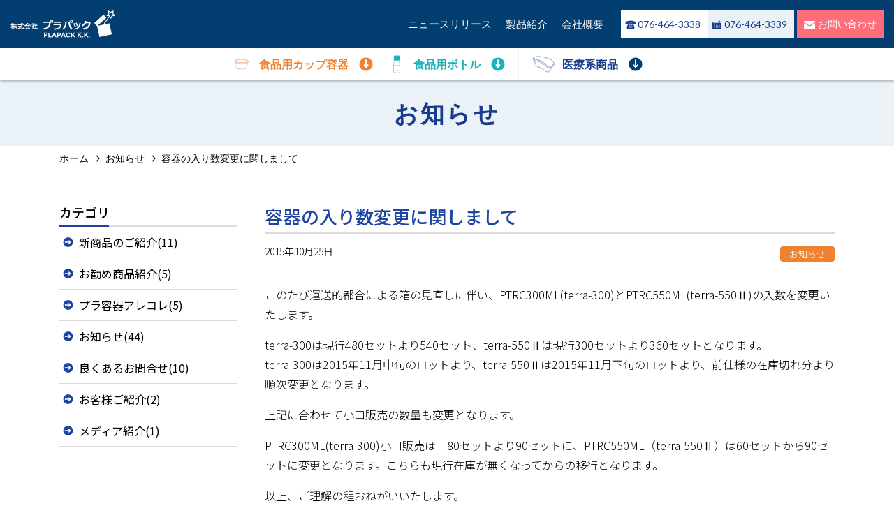

--- FILE ---
content_type: text/html; charset=UTF-8
request_url: http://plapack.jp/archives/1190
body_size: 38619
content:
<!DOCTYPE html>
<html lang="ja">
  <head>
    <meta charset="utf-8">
    <meta name="viewport" content="width=device-width, initial-scale=1, shrink-to-fit=no">
    <meta name="description" content="株式会社プラパックは高品質な業務用プラスチック容器を価格明示かつ適正価格にて販売しております。その他包装資材関係も色々扱っておりますのでショッピングサイトに掲載されていない商品はお問合せください。">
    <meta name="format-detection" content="telephone=no">
    <link rel="icon" href="http://plapack.jp/wordpress/wp-content/themes/plapack_2021/images/common/favicon.ico" />
  <title>容器の入り数変更に関しまして &#8211; 業務用プラスチック容器・食品容器・高気密ロック式容器のネット通信販売　株式会社プラパック</title>
<meta name='robots' content='max-image-preview:large' />
<link rel='dns-prefetch' href='//ajax.googleapis.com' />
<link rel='dns-prefetch' href='//ajaxzip3.github.io' />
<link rel="alternate" title="oEmbed (JSON)" type="application/json+oembed" href="http://plapack.jp/wp-json/oembed/1.0/embed?url=http%3A%2F%2Fplapack.jp%2Farchives%2F1190" />
<link rel="alternate" title="oEmbed (XML)" type="text/xml+oembed" href="http://plapack.jp/wp-json/oembed/1.0/embed?url=http%3A%2F%2Fplapack.jp%2Farchives%2F1190&#038;format=xml" />
<style id='wp-img-auto-sizes-contain-inline-css' type='text/css'>
img:is([sizes=auto i],[sizes^="auto," i]){contain-intrinsic-size:3000px 1500px}
/*# sourceURL=wp-img-auto-sizes-contain-inline-css */
</style>
<style id='wp-emoji-styles-inline-css' type='text/css'>

	img.wp-smiley, img.emoji {
		display: inline !important;
		border: none !important;
		box-shadow: none !important;
		height: 1em !important;
		width: 1em !important;
		margin: 0 0.07em !important;
		vertical-align: -0.1em !important;
		background: none !important;
		padding: 0 !important;
	}
/*# sourceURL=wp-emoji-styles-inline-css */
</style>
<style id='wp-block-library-inline-css' type='text/css'>
:root{--wp-block-synced-color:#7a00df;--wp-block-synced-color--rgb:122,0,223;--wp-bound-block-color:var(--wp-block-synced-color);--wp-editor-canvas-background:#ddd;--wp-admin-theme-color:#007cba;--wp-admin-theme-color--rgb:0,124,186;--wp-admin-theme-color-darker-10:#006ba1;--wp-admin-theme-color-darker-10--rgb:0,107,160.5;--wp-admin-theme-color-darker-20:#005a87;--wp-admin-theme-color-darker-20--rgb:0,90,135;--wp-admin-border-width-focus:2px}@media (min-resolution:192dpi){:root{--wp-admin-border-width-focus:1.5px}}.wp-element-button{cursor:pointer}:root .has-very-light-gray-background-color{background-color:#eee}:root .has-very-dark-gray-background-color{background-color:#313131}:root .has-very-light-gray-color{color:#eee}:root .has-very-dark-gray-color{color:#313131}:root .has-vivid-green-cyan-to-vivid-cyan-blue-gradient-background{background:linear-gradient(135deg,#00d084,#0693e3)}:root .has-purple-crush-gradient-background{background:linear-gradient(135deg,#34e2e4,#4721fb 50%,#ab1dfe)}:root .has-hazy-dawn-gradient-background{background:linear-gradient(135deg,#faaca8,#dad0ec)}:root .has-subdued-olive-gradient-background{background:linear-gradient(135deg,#fafae1,#67a671)}:root .has-atomic-cream-gradient-background{background:linear-gradient(135deg,#fdd79a,#004a59)}:root .has-nightshade-gradient-background{background:linear-gradient(135deg,#330968,#31cdcf)}:root .has-midnight-gradient-background{background:linear-gradient(135deg,#020381,#2874fc)}:root{--wp--preset--font-size--normal:16px;--wp--preset--font-size--huge:42px}.has-regular-font-size{font-size:1em}.has-larger-font-size{font-size:2.625em}.has-normal-font-size{font-size:var(--wp--preset--font-size--normal)}.has-huge-font-size{font-size:var(--wp--preset--font-size--huge)}.has-text-align-center{text-align:center}.has-text-align-left{text-align:left}.has-text-align-right{text-align:right}.has-fit-text{white-space:nowrap!important}#end-resizable-editor-section{display:none}.aligncenter{clear:both}.items-justified-left{justify-content:flex-start}.items-justified-center{justify-content:center}.items-justified-right{justify-content:flex-end}.items-justified-space-between{justify-content:space-between}.screen-reader-text{border:0;clip-path:inset(50%);height:1px;margin:-1px;overflow:hidden;padding:0;position:absolute;width:1px;word-wrap:normal!important}.screen-reader-text:focus{background-color:#ddd;clip-path:none;color:#444;display:block;font-size:1em;height:auto;left:5px;line-height:normal;padding:15px 23px 14px;text-decoration:none;top:5px;width:auto;z-index:100000}html :where(.has-border-color){border-style:solid}html :where([style*=border-top-color]){border-top-style:solid}html :where([style*=border-right-color]){border-right-style:solid}html :where([style*=border-bottom-color]){border-bottom-style:solid}html :where([style*=border-left-color]){border-left-style:solid}html :where([style*=border-width]){border-style:solid}html :where([style*=border-top-width]){border-top-style:solid}html :where([style*=border-right-width]){border-right-style:solid}html :where([style*=border-bottom-width]){border-bottom-style:solid}html :where([style*=border-left-width]){border-left-style:solid}html :where(img[class*=wp-image-]){height:auto;max-width:100%}:where(figure){margin:0 0 1em}html :where(.is-position-sticky){--wp-admin--admin-bar--position-offset:var(--wp-admin--admin-bar--height,0px)}@media screen and (max-width:600px){html :where(.is-position-sticky){--wp-admin--admin-bar--position-offset:0px}}

/*# sourceURL=wp-block-library-inline-css */
</style><style id='global-styles-inline-css' type='text/css'>
:root{--wp--preset--aspect-ratio--square: 1;--wp--preset--aspect-ratio--4-3: 4/3;--wp--preset--aspect-ratio--3-4: 3/4;--wp--preset--aspect-ratio--3-2: 3/2;--wp--preset--aspect-ratio--2-3: 2/3;--wp--preset--aspect-ratio--16-9: 16/9;--wp--preset--aspect-ratio--9-16: 9/16;--wp--preset--color--black: #000000;--wp--preset--color--cyan-bluish-gray: #abb8c3;--wp--preset--color--white: #ffffff;--wp--preset--color--pale-pink: #f78da7;--wp--preset--color--vivid-red: #cf2e2e;--wp--preset--color--luminous-vivid-orange: #ff6900;--wp--preset--color--luminous-vivid-amber: #fcb900;--wp--preset--color--light-green-cyan: #7bdcb5;--wp--preset--color--vivid-green-cyan: #00d084;--wp--preset--color--pale-cyan-blue: #8ed1fc;--wp--preset--color--vivid-cyan-blue: #0693e3;--wp--preset--color--vivid-purple: #9b51e0;--wp--preset--gradient--vivid-cyan-blue-to-vivid-purple: linear-gradient(135deg,rgb(6,147,227) 0%,rgb(155,81,224) 100%);--wp--preset--gradient--light-green-cyan-to-vivid-green-cyan: linear-gradient(135deg,rgb(122,220,180) 0%,rgb(0,208,130) 100%);--wp--preset--gradient--luminous-vivid-amber-to-luminous-vivid-orange: linear-gradient(135deg,rgb(252,185,0) 0%,rgb(255,105,0) 100%);--wp--preset--gradient--luminous-vivid-orange-to-vivid-red: linear-gradient(135deg,rgb(255,105,0) 0%,rgb(207,46,46) 100%);--wp--preset--gradient--very-light-gray-to-cyan-bluish-gray: linear-gradient(135deg,rgb(238,238,238) 0%,rgb(169,184,195) 100%);--wp--preset--gradient--cool-to-warm-spectrum: linear-gradient(135deg,rgb(74,234,220) 0%,rgb(151,120,209) 20%,rgb(207,42,186) 40%,rgb(238,44,130) 60%,rgb(251,105,98) 80%,rgb(254,248,76) 100%);--wp--preset--gradient--blush-light-purple: linear-gradient(135deg,rgb(255,206,236) 0%,rgb(152,150,240) 100%);--wp--preset--gradient--blush-bordeaux: linear-gradient(135deg,rgb(254,205,165) 0%,rgb(254,45,45) 50%,rgb(107,0,62) 100%);--wp--preset--gradient--luminous-dusk: linear-gradient(135deg,rgb(255,203,112) 0%,rgb(199,81,192) 50%,rgb(65,88,208) 100%);--wp--preset--gradient--pale-ocean: linear-gradient(135deg,rgb(255,245,203) 0%,rgb(182,227,212) 50%,rgb(51,167,181) 100%);--wp--preset--gradient--electric-grass: linear-gradient(135deg,rgb(202,248,128) 0%,rgb(113,206,126) 100%);--wp--preset--gradient--midnight: linear-gradient(135deg,rgb(2,3,129) 0%,rgb(40,116,252) 100%);--wp--preset--font-size--small: 13px;--wp--preset--font-size--medium: 20px;--wp--preset--font-size--large: 36px;--wp--preset--font-size--x-large: 42px;--wp--preset--spacing--20: 0.44rem;--wp--preset--spacing--30: 0.67rem;--wp--preset--spacing--40: 1rem;--wp--preset--spacing--50: 1.5rem;--wp--preset--spacing--60: 2.25rem;--wp--preset--spacing--70: 3.38rem;--wp--preset--spacing--80: 5.06rem;--wp--preset--shadow--natural: 6px 6px 9px rgba(0, 0, 0, 0.2);--wp--preset--shadow--deep: 12px 12px 50px rgba(0, 0, 0, 0.4);--wp--preset--shadow--sharp: 6px 6px 0px rgba(0, 0, 0, 0.2);--wp--preset--shadow--outlined: 6px 6px 0px -3px rgb(255, 255, 255), 6px 6px rgb(0, 0, 0);--wp--preset--shadow--crisp: 6px 6px 0px rgb(0, 0, 0);}:where(.is-layout-flex){gap: 0.5em;}:where(.is-layout-grid){gap: 0.5em;}body .is-layout-flex{display: flex;}.is-layout-flex{flex-wrap: wrap;align-items: center;}.is-layout-flex > :is(*, div){margin: 0;}body .is-layout-grid{display: grid;}.is-layout-grid > :is(*, div){margin: 0;}:where(.wp-block-columns.is-layout-flex){gap: 2em;}:where(.wp-block-columns.is-layout-grid){gap: 2em;}:where(.wp-block-post-template.is-layout-flex){gap: 1.25em;}:where(.wp-block-post-template.is-layout-grid){gap: 1.25em;}.has-black-color{color: var(--wp--preset--color--black) !important;}.has-cyan-bluish-gray-color{color: var(--wp--preset--color--cyan-bluish-gray) !important;}.has-white-color{color: var(--wp--preset--color--white) !important;}.has-pale-pink-color{color: var(--wp--preset--color--pale-pink) !important;}.has-vivid-red-color{color: var(--wp--preset--color--vivid-red) !important;}.has-luminous-vivid-orange-color{color: var(--wp--preset--color--luminous-vivid-orange) !important;}.has-luminous-vivid-amber-color{color: var(--wp--preset--color--luminous-vivid-amber) !important;}.has-light-green-cyan-color{color: var(--wp--preset--color--light-green-cyan) !important;}.has-vivid-green-cyan-color{color: var(--wp--preset--color--vivid-green-cyan) !important;}.has-pale-cyan-blue-color{color: var(--wp--preset--color--pale-cyan-blue) !important;}.has-vivid-cyan-blue-color{color: var(--wp--preset--color--vivid-cyan-blue) !important;}.has-vivid-purple-color{color: var(--wp--preset--color--vivid-purple) !important;}.has-black-background-color{background-color: var(--wp--preset--color--black) !important;}.has-cyan-bluish-gray-background-color{background-color: var(--wp--preset--color--cyan-bluish-gray) !important;}.has-white-background-color{background-color: var(--wp--preset--color--white) !important;}.has-pale-pink-background-color{background-color: var(--wp--preset--color--pale-pink) !important;}.has-vivid-red-background-color{background-color: var(--wp--preset--color--vivid-red) !important;}.has-luminous-vivid-orange-background-color{background-color: var(--wp--preset--color--luminous-vivid-orange) !important;}.has-luminous-vivid-amber-background-color{background-color: var(--wp--preset--color--luminous-vivid-amber) !important;}.has-light-green-cyan-background-color{background-color: var(--wp--preset--color--light-green-cyan) !important;}.has-vivid-green-cyan-background-color{background-color: var(--wp--preset--color--vivid-green-cyan) !important;}.has-pale-cyan-blue-background-color{background-color: var(--wp--preset--color--pale-cyan-blue) !important;}.has-vivid-cyan-blue-background-color{background-color: var(--wp--preset--color--vivid-cyan-blue) !important;}.has-vivid-purple-background-color{background-color: var(--wp--preset--color--vivid-purple) !important;}.has-black-border-color{border-color: var(--wp--preset--color--black) !important;}.has-cyan-bluish-gray-border-color{border-color: var(--wp--preset--color--cyan-bluish-gray) !important;}.has-white-border-color{border-color: var(--wp--preset--color--white) !important;}.has-pale-pink-border-color{border-color: var(--wp--preset--color--pale-pink) !important;}.has-vivid-red-border-color{border-color: var(--wp--preset--color--vivid-red) !important;}.has-luminous-vivid-orange-border-color{border-color: var(--wp--preset--color--luminous-vivid-orange) !important;}.has-luminous-vivid-amber-border-color{border-color: var(--wp--preset--color--luminous-vivid-amber) !important;}.has-light-green-cyan-border-color{border-color: var(--wp--preset--color--light-green-cyan) !important;}.has-vivid-green-cyan-border-color{border-color: var(--wp--preset--color--vivid-green-cyan) !important;}.has-pale-cyan-blue-border-color{border-color: var(--wp--preset--color--pale-cyan-blue) !important;}.has-vivid-cyan-blue-border-color{border-color: var(--wp--preset--color--vivid-cyan-blue) !important;}.has-vivid-purple-border-color{border-color: var(--wp--preset--color--vivid-purple) !important;}.has-vivid-cyan-blue-to-vivid-purple-gradient-background{background: var(--wp--preset--gradient--vivid-cyan-blue-to-vivid-purple) !important;}.has-light-green-cyan-to-vivid-green-cyan-gradient-background{background: var(--wp--preset--gradient--light-green-cyan-to-vivid-green-cyan) !important;}.has-luminous-vivid-amber-to-luminous-vivid-orange-gradient-background{background: var(--wp--preset--gradient--luminous-vivid-amber-to-luminous-vivid-orange) !important;}.has-luminous-vivid-orange-to-vivid-red-gradient-background{background: var(--wp--preset--gradient--luminous-vivid-orange-to-vivid-red) !important;}.has-very-light-gray-to-cyan-bluish-gray-gradient-background{background: var(--wp--preset--gradient--very-light-gray-to-cyan-bluish-gray) !important;}.has-cool-to-warm-spectrum-gradient-background{background: var(--wp--preset--gradient--cool-to-warm-spectrum) !important;}.has-blush-light-purple-gradient-background{background: var(--wp--preset--gradient--blush-light-purple) !important;}.has-blush-bordeaux-gradient-background{background: var(--wp--preset--gradient--blush-bordeaux) !important;}.has-luminous-dusk-gradient-background{background: var(--wp--preset--gradient--luminous-dusk) !important;}.has-pale-ocean-gradient-background{background: var(--wp--preset--gradient--pale-ocean) !important;}.has-electric-grass-gradient-background{background: var(--wp--preset--gradient--electric-grass) !important;}.has-midnight-gradient-background{background: var(--wp--preset--gradient--midnight) !important;}.has-small-font-size{font-size: var(--wp--preset--font-size--small) !important;}.has-medium-font-size{font-size: var(--wp--preset--font-size--medium) !important;}.has-large-font-size{font-size: var(--wp--preset--font-size--large) !important;}.has-x-large-font-size{font-size: var(--wp--preset--font-size--x-large) !important;}
/*# sourceURL=global-styles-inline-css */
</style>

<style id='classic-theme-styles-inline-css' type='text/css'>
/*! This file is auto-generated */
.wp-block-button__link{color:#fff;background-color:#32373c;border-radius:9999px;box-shadow:none;text-decoration:none;padding:calc(.667em + 2px) calc(1.333em + 2px);font-size:1.125em}.wp-block-file__button{background:#32373c;color:#fff;text-decoration:none}
/*# sourceURL=/wp-includes/css/classic-themes.min.css */
</style>
<link rel='stylesheet' id='contact-form-7-css' href='http://plapack.jp/wordpress/wp-content/plugins/contact-form-7/includes/css/styles.css?ver=6.1.4' type='text/css' media='all' />
<link rel='stylesheet' id='bootstrap-style-css' href='http://plapack.jp/wordpress/wp-content/themes/plapack_2021/css/bootstrap.min.css?ver=1' type='text/css' media='all' />
<link rel='stylesheet' id='initial-style-css' href='http://plapack.jp/wordpress/wp-content/themes/plapack_2021/style.css?210414061300&#038;ver=6.9' type='text/css' media='all' />
<link rel='stylesheet' id='main-style-css' href='http://plapack.jp/wordpress/wp-content/themes/plapack_2021/style-main.css?211209053600&#038;ver=6.9' type='text/css' media='all' />
<link rel='stylesheet' id='child-style-css' href='http://plapack.jp/wordpress/wp-content/themes/plapack_2021/style-child.css?211208213640&#038;ver=6.9' type='text/css' media='all' />
<link rel='stylesheet' id='fancybox-css' href='http://plapack.jp/wordpress/wp-content/plugins/easy-fancybox/fancybox/1.5.4/jquery.fancybox.min.css?ver=6.9' type='text/css' media='screen' />
<style id='fancybox-inline-css' type='text/css'>
#fancybox-outer{background:#ffffff}#fancybox-content{background:#ffffff;border-color:#ffffff;color:#000000;}#fancybox-title,#fancybox-title-float-main{color:#fff}
/*# sourceURL=fancybox-inline-css */
</style>
<script type="text/javascript" src="https://ajax.googleapis.com/ajax/libs/jquery/3.5.1/jquery.min.js?ver=20200514" id="jquery-js"></script>
<link rel="https://api.w.org/" href="http://plapack.jp/wp-json/" /><link rel="alternate" title="JSON" type="application/json" href="http://plapack.jp/wp-json/wp/v2/posts/1190" /><link rel="EditURI" type="application/rsd+xml" title="RSD" href="http://plapack.jp/wordpress/xmlrpc.php?rsd" />
<meta name="generator" content="WordPress 6.9" />
<link rel="canonical" href="http://plapack.jp/archives/1190" />
<link rel='shortlink' href='http://plapack.jp/?p=1190' />
  </head>
  <body class="wp-singular post-template-default single single-post postid-1190 single-format-standard wp-theme-plapack_2021" style="visibility:hidden" onLoad="document.body.style.visibility='visible'">
    <header>
      <nav class="navbar navbar-expand-lg head global-navi p-0">
        <div id="container_id" class="container-fluid px-0">          
          <div class="logo-wrap">
                       <div>
              <a class="navbar-brand mr-0 py-0" href="http://plapack.jp"><h1 class="mb-0" id="home"><img src="http://plapack.jp/wordpress/wp-content/themes/plapack_2021/images/common/logo.svg" alt="株式会社プラパック"></h1></a>
            </div>
                      </div>
          <div class="header-contact-box-sp d-lg-none px-2 px-lg-0">
            <button class="navbar-toggler collapsed" type="button" data-toggle="collapse" data-target="#navbarCollapse" aria-controls="navbarCollapse" aria-expanded="false" aria-label="Toggle navigation">
              <span></span>
              <span></span>
              <span></span>
            </button>
          </div>
          <div class="collapse navbar-collapse header-nav justify-content-end text-center" id="navbarCollapse">
            <ul id="menu-g-menu" class="menu_class navbar-nav"><li id="menu-item-1516" class="menu-item menu-item-type-taxonomy menu-item-object-category current-post-ancestor current-menu-parent current-post-parent menu-item-1516"><a href="http://plapack.jp/archives/category/notice">ニュースリリース</a></li>
<li id="menu-item-1578" class="menu-item menu-item-type-custom menu-item-object-custom menu-item-1578"><a href="http://plapack.jp/archives/item">製品紹介</a></li>
<li id="menu-item-1522" class="menu-item menu-item-type-post_type menu-item-object-page menu-item-1522"><a href="http://plapack.jp/company">会社概要</a></li>
</ul>            <ul class="header-contactbox">
              <li class="header-tel-btn lato">
                <a href="tel:0764643338"><span>076-464-3338</span></a>
              </li>
              <li class="header-fax-btn lato">
                <span><span>076-464-3339</span></span>
              </li>
              <li class="header-contact-btn">
                <a href="http://plapack.jp/call/"><span>お問い合わせ</span></a>
              </li>
            </ul>
          </div>
        </div><!-- /container -->
      </nav>
      <div class="header-categories-wrap container px-0">
        <ul>
          <li class="header-case"><a href="http://plapack.jp/#top-case" class="header-cat-nav"><span>食品用カップ容器</span></a></li>
          <li class="header-bottle"><a href="http://plapack.jp/#top-bottle" class="header-cat-nav"><span>食品用ボトル</span></a></li>
          <li class="header-medical"><a href="http://plapack.jp/#top-medical" class="header-cat-nav"><span>医療系商品</span></a></li>
        </ul>
      </div>
      <!--
              -->
    </header>
    <main>
            <div class="head-title">
        <div class="container">
        	          <div class="headtitle-title">お知らせ</div>
        </div>
      </div>
                
      <div class="breadcrumb-wrap">
        <div class="container">
          <div id="breadcrumb"><ul><li><a href="http://plapack.jp"><span>ホーム</span></a></li><li><a href="http://plapack.jp/archives/category/notice"><span>お知らせ</span></a></li><li><span>容器の入り数変更に関しまして</span></li></ul></div>        </div>
      </div>
          <section class="notosans">
      <div class="container py-5">
        <div class="row">
          <div class="col-md-8 col-lg-9 mb-5 order-md-1 child-page pl-md-4 font-weight-light">
            <h1 class="single-title">容器の入り数変更に関しまして</h1>
            <div class="d-flex justify-content-between mb-3">
              <div class="single-date">2015年10月25日</div>
              <span class="term-tag">
                <a href="http://plapack.jp/archives/category/notice" class="cat-lavel ml-1">お知らせ</a>              </span>
            </div>
            <div class="single-content">
                            <div class="single-thumb"></div>
              <div class="newssingle-para pt-3"><p>このたび運送的都合による箱の見直しに伴い、PTRC300ML(terra-300)とPTRC550ML(terra-550Ⅱ)の入数を変更いたします。</p>
<p>terra-300は現行480セットより540セット、terra-550Ⅱは現行300セットより360セットとなります。<br />
terra-300は2015年11月中旬のロットより、terra-550Ⅱは2015年11月下旬のロットより、前仕様の在庫切れ分より順次変更となります。</p>
<p>上記に合わせて小口販売の数量も変更となります。</p>
<p>PTRC300ML(terra-300)小口販売は　80セットより90セットに、PTRC550ML（terra-550Ⅱ）は60セットから90セットに変更となります。こちらも現行在庫が無くなってからの移行となります。</p>
<p>以上、ご理解の程おねがいいたします。</p>
<p style="text-align: right;">[2015.11.10]</p>
</div>
                          </div>
            <div class="paging mt-5">
              <div class="d-flex justify-content-between py-4">
                                <a href="http://plapack.jp/archives/1150" class="zengo-a">
                  <div class="prev-label">PREV</div>
                  <div class="zengo-a-wrap hover-shadow">
                    <div class="d-lg-flex justify-content-between mb-lg-1">
                      <span class="single-date">2014年9月2日</span>
                      <span class="term-tag">
                        <span class="cat-lavel ml-1">お知らせ</span>                      </span>
                    </div>
                    <span class="zengo-title">容器の特注を承ります。</span>
                  </div>
                </a>
                                                <a href="http://plapack.jp/archives/1135" class="zengo-a">
                  <div class="next-label">NEXT</div>
                  <div class="zengo-a-wrap hover-shadow">
                    <div class="d-lg-flex justify-content-between mb-lg-1">
                      <span class="single-date">
                        2016年6月4日                      </span>
                      <span class="term-tag">
                        <span class="cat-lavel ml-1">お知らせ</span>                      </span>
                    </div>
                    <span class="zengo-title">
                      メールでのお問い合せの際にご注意下さい。                    </span>
                  </div>
                </a>
                              </div>
                                          <a href="http://plapack.jp/archives/category/notice" class="archive-link hover-shadow">一覧へ</a>
            </div>
          </div>
          <aside class="col-md-4 col-lg-3 sidebar mx-auto mx-md-0 order-md-0"> 
            <div class="news-sidebar">
	<h2>カテゴリ</h2>
	  <ul class="sidebar-category parent-ul">		      <li>
		        <a href="http://plapack.jp/archives/category/new_item">新商品のご紹介(11)</a>
		        		      </li>
				      <li>
		        <a href="http://plapack.jp/archives/category/good_item">お勧め商品紹介(5)</a>
		        		      </li>
				      <li>
		        <a href="http://plapack.jp/archives/category/pla_know1">プラ容器アレコレ(5)</a>
		        		      </li>
				      <li>
		        <a href="http://plapack.jp/archives/category/notice">お知らせ(44)</a>
		        		      </li>
				      <li>
		        <a href="http://plapack.jp/archives/category/qanda">良くあるお問合せ(10)</a>
		        		      </li>
				      <li>
		        <a href="http://plapack.jp/archives/category/customer">お客様ご紹介(2)</a>
		        		      </li>
				      <li>
		        <a href="http://plapack.jp/archives/category/media">メディア紹介(1)</a>
		        		      </li>
		</ul>	</div>          </aside>
        </div>
      </div>
    </section>
</main>
    <footer>
      <div class="footer-contact container pt-5 pb-3 pb-md-5">
        <div class="row justify-content-center pt-3">
          <div class="col-12 col-lg-10 px-lg-5">
            <h2 class="title-24 text-center mb-4 mb-md-5 has-span">お問い合わせ<span class="h2-pt-sans">CONTACT</span></h2>
            <p class="mb-4 mb-md-5">
              株式会社プラパックでは、各種業務用プラスチック容器をリーズナブルな価格で提供しております。サイトに掲載していない商品もたくさんあります。お探しの容器がございましたらご連絡ください。数量が大きなお取引をご希望の場合は直接ご連絡ください。取引数量に応じて価格交渉に応じます。<br><br>
              「○○な容器をさがしています」なお客様は遠慮なくお問合せください。弊社は食品容器屋のはずなのですが、医薬・金属材料・化学材料・工業材料などのお問合せを多く頂いております。食品容器は価格がこなれていますので材質的と用途的に見合えば専門容器よりも安価になる場合が多々あります。まずはお問合せくださいませ。
            </p>
            <ul class="footer-contactbox">
              <li class="footer-tel-btn lato">
                <a href="tel:0764643338"><span>076-464-3338</span></a>
              </li>
              <li class="footer-fax-btn lato">
                <span><span>076-464-3339</span></span>
              </li>
              <li class="footer-contact-btn">
                <a href="http://plapack.jp/call/"><span>メールお問い合わせフォーム</span></a>
              </li>
            </ul>
          </div>
        </div>
      </div><!-- //container -->   
  	  <div class="container pb-3 py-lg-4">
	   		<ul id="menu-footer-menu" class="menu_class footer-nav pl-0 mb-0"><li id="menu-item-1523" class="menu-item menu-item-type-post_type menu-item-object-page menu-item-1523"><a href="http://plapack.jp/company">会社概要</a></li>
<li id="menu-item-1525" class="menu-item menu-item-type-taxonomy menu-item-object-category menu-item-1525"><a href="http://plapack.jp/archives/category/qanda">よくある質問</a></li>
<li id="menu-item-1524" class="menu-item menu-item-type-taxonomy menu-item-object-category current-post-ancestor current-menu-parent current-post-parent menu-item-1524"><a href="http://plapack.jp/archives/category/notice">お知らせ</a></li>
<li id="menu-item-1526" class="menu-item menu-item-type-post_type menu-item-object-page menu-item-1526"><a href="http://plapack.jp/privacy">プライバシーポリシー</a></li>
<li id="menu-item-1527" class="menu-item menu-item-type-custom menu-item-object-custom menu-item-1527"><a target="_blank" href="http://secure.atw.ne.jp/plapack/ecc/html/order/index.php">特定商取引法に基づく表記</a></li>
</ul>      </div>
      <div class="footer-copy-wrap">
        <div class="container footer-copy">
          © PLAPACK LTD. 2010 All rights reserved.
        </div>
      </div>
  		
      <div class="pagetop-wrap"><a href="#" class="d-flex justify-content-center align-items-center"><span>TOP</span></a></div>
     
    </footer>
    <script type="speculationrules">
{"prefetch":[{"source":"document","where":{"and":[{"href_matches":"/*"},{"not":{"href_matches":["/wordpress/wp-*.php","/wordpress/wp-admin/*","/wordpress/wp-content/uploads/*","/wordpress/wp-content/*","/wordpress/wp-content/plugins/*","/wordpress/wp-content/themes/plapack_2021/*","/*\\?(.+)"]}},{"not":{"selector_matches":"a[rel~=\"nofollow\"]"}},{"not":{"selector_matches":".no-prefetch, .no-prefetch a"}}]},"eagerness":"conservative"}]}
</script>
<script type="text/javascript" src="http://plapack.jp/wordpress/wp-includes/js/dist/hooks.min.js?ver=dd5603f07f9220ed27f1" id="wp-hooks-js"></script>
<script type="text/javascript" src="http://plapack.jp/wordpress/wp-includes/js/dist/i18n.min.js?ver=c26c3dc7bed366793375" id="wp-i18n-js"></script>
<script type="text/javascript" id="wp-i18n-js-after">
/* <![CDATA[ */
wp.i18n.setLocaleData( { 'text direction\u0004ltr': [ 'ltr' ] } );
//# sourceURL=wp-i18n-js-after
/* ]]> */
</script>
<script type="text/javascript" src="http://plapack.jp/wordpress/wp-content/plugins/contact-form-7/includes/swv/js/index.js?ver=6.1.4" id="swv-js"></script>
<script type="text/javascript" id="contact-form-7-js-translations">
/* <![CDATA[ */
( function( domain, translations ) {
	var localeData = translations.locale_data[ domain ] || translations.locale_data.messages;
	localeData[""].domain = domain;
	wp.i18n.setLocaleData( localeData, domain );
} )( "contact-form-7", {"translation-revision-date":"2025-11-30 08:12:23+0000","generator":"GlotPress\/4.0.3","domain":"messages","locale_data":{"messages":{"":{"domain":"messages","plural-forms":"nplurals=1; plural=0;","lang":"ja_JP"},"This contact form is placed in the wrong place.":["\u3053\u306e\u30b3\u30f3\u30bf\u30af\u30c8\u30d5\u30a9\u30fc\u30e0\u306f\u9593\u9055\u3063\u305f\u4f4d\u7f6e\u306b\u7f6e\u304b\u308c\u3066\u3044\u307e\u3059\u3002"],"Error:":["\u30a8\u30e9\u30fc:"]}},"comment":{"reference":"includes\/js\/index.js"}} );
//# sourceURL=contact-form-7-js-translations
/* ]]> */
</script>
<script type="text/javascript" id="contact-form-7-js-before">
/* <![CDATA[ */
var wpcf7 = {
    "api": {
        "root": "http:\/\/plapack.jp\/wp-json\/",
        "namespace": "contact-form-7\/v1"
    }
};
//# sourceURL=contact-form-7-js-before
/* ]]> */
</script>
<script type="text/javascript" src="http://plapack.jp/wordpress/wp-content/plugins/contact-form-7/includes/js/index.js?ver=6.1.4" id="contact-form-7-js"></script>
<script type="text/javascript" src="http://plapack.jp/wordpress/wp-content/themes/plapack_2021/js/bootstrap.js" id="bootstrap-script-js"></script>
<script type="text/javascript" src="http://plapack.jp/wordpress/wp-content/themes/plapack_2021/js/ie10-viewport-bug-workaround.js" id="ie10-viewport-script-js"></script>
<script type="text/javascript" src="http://plapack.jp/wordpress/wp-content/themes/plapack_2021/js/custom.js" id="custom-script-js"></script>
<script type="text/javascript" src="http://plapack.jp/wordpress/wp-content/themes/plapack_2021/js/ofi.js" id="img-script-js"></script>
<script type="text/javascript" src="https://ajaxzip3.github.io/ajaxzip3.js?ver=6.9" id="ajaxzip3-script-js"></script>
<script type="text/javascript" src="http://plapack.jp/wordpress/wp-content/plugins/easy-fancybox/vendor/purify.min.js?ver=6.9" id="fancybox-purify-js"></script>
<script type="text/javascript" id="jquery-fancybox-js-extra">
/* <![CDATA[ */
var efb_i18n = {"close":"Close","next":"Next","prev":"Previous","startSlideshow":"Start slideshow","toggleSize":"Toggle size"};
//# sourceURL=jquery-fancybox-js-extra
/* ]]> */
</script>
<script type="text/javascript" src="http://plapack.jp/wordpress/wp-content/plugins/easy-fancybox/fancybox/1.5.4/jquery.fancybox.min.js?ver=6.9" id="jquery-fancybox-js"></script>
<script type="text/javascript" id="jquery-fancybox-js-after">
/* <![CDATA[ */
var fb_timeout, fb_opts={'autoScale':true,'showCloseButton':true,'width':560,'height':340,'margin':20,'pixelRatio':'false','padding':10,'centerOnScroll':false,'enableEscapeButton':true,'speedIn':300,'speedOut':300,'overlayShow':true,'hideOnOverlayClick':true,'overlayColor':'#000','overlayOpacity':0.6,'minViewportWidth':320,'minVpHeight':320,'disableCoreLightbox':'true','enableBlockControls':'true','fancybox_openBlockControls':'true' };
if(typeof easy_fancybox_handler==='undefined'){
var easy_fancybox_handler=function(){
jQuery([".nolightbox","a.wp-block-file__button","a.pin-it-button","a[href*='pinterest.com\/pin\/create']","a[href*='facebook.com\/share']","a[href*='twitter.com\/share']"].join(',')).addClass('nofancybox');
jQuery('a.fancybox-close').on('click',function(e){e.preventDefault();jQuery.fancybox.close()});
/* IMG */
						var unlinkedImageBlocks=jQuery(".wp-block-image > img:not(.nofancybox,figure.nofancybox>img)");
						unlinkedImageBlocks.wrap(function() {
							var href = jQuery( this ).attr( "src" );
							return "<a href='" + href + "'></a>";
						});
var fb_IMG_select=jQuery('a[href*=".jpg" i]:not(.nofancybox,li.nofancybox>a,figure.nofancybox>a),area[href*=".jpg" i]:not(.nofancybox),a[href*=".png" i]:not(.nofancybox,li.nofancybox>a,figure.nofancybox>a),area[href*=".png" i]:not(.nofancybox),a[href*=".webp" i]:not(.nofancybox,li.nofancybox>a,figure.nofancybox>a),area[href*=".webp" i]:not(.nofancybox),a[href*=".jpeg" i]:not(.nofancybox,li.nofancybox>a,figure.nofancybox>a),area[href*=".jpeg" i]:not(.nofancybox)');
fb_IMG_select.addClass('fancybox image');
var fb_IMG_sections=jQuery('.gallery,.wp-block-gallery,.tiled-gallery,.wp-block-jetpack-tiled-gallery,.ngg-galleryoverview,.ngg-imagebrowser,.nextgen_pro_blog_gallery,.nextgen_pro_film,.nextgen_pro_horizontal_filmstrip,.ngg-pro-masonry-wrapper,.ngg-pro-mosaic-container,.nextgen_pro_sidescroll,.nextgen_pro_slideshow,.nextgen_pro_thumbnail_grid,.tiled-gallery');
fb_IMG_sections.each(function(){jQuery(this).find(fb_IMG_select).attr('rel','gallery-'+fb_IMG_sections.index(this));});
jQuery('a.fancybox,area.fancybox,.fancybox>a').each(function(){jQuery(this).fancybox(jQuery.extend(true,{},fb_opts,{'transition':'elastic','transitionIn':'elastic','transitionOut':'elastic','opacity':false,'hideOnContentClick':false,'titleShow':true,'titlePosition':'over','titleFromAlt':true,'showNavArrows':true,'enableKeyboardNav':true,'cyclic':false,'mouseWheel':'true','changeSpeed':250,'changeFade':300}))});
};};
jQuery(easy_fancybox_handler);jQuery(document).on('post-load',easy_fancybox_handler);

//# sourceURL=jquery-fancybox-js-after
/* ]]> */
</script>
<script type="text/javascript" src="http://plapack.jp/wordpress/wp-content/plugins/easy-fancybox/vendor/jquery.easing.min.js?ver=1.4.1" id="jquery-easing-js"></script>
<script type="text/javascript" src="http://plapack.jp/wordpress/wp-content/plugins/easy-fancybox/vendor/jquery.mousewheel.min.js?ver=3.1.13" id="jquery-mousewheel-js"></script>
<script id="wp-emoji-settings" type="application/json">
{"baseUrl":"https://s.w.org/images/core/emoji/17.0.2/72x72/","ext":".png","svgUrl":"https://s.w.org/images/core/emoji/17.0.2/svg/","svgExt":".svg","source":{"concatemoji":"http://plapack.jp/wordpress/wp-includes/js/wp-emoji-release.min.js?ver=6.9"}}
</script>
<script type="module">
/* <![CDATA[ */
/*! This file is auto-generated */
const a=JSON.parse(document.getElementById("wp-emoji-settings").textContent),o=(window._wpemojiSettings=a,"wpEmojiSettingsSupports"),s=["flag","emoji"];function i(e){try{var t={supportTests:e,timestamp:(new Date).valueOf()};sessionStorage.setItem(o,JSON.stringify(t))}catch(e){}}function c(e,t,n){e.clearRect(0,0,e.canvas.width,e.canvas.height),e.fillText(t,0,0);t=new Uint32Array(e.getImageData(0,0,e.canvas.width,e.canvas.height).data);e.clearRect(0,0,e.canvas.width,e.canvas.height),e.fillText(n,0,0);const a=new Uint32Array(e.getImageData(0,0,e.canvas.width,e.canvas.height).data);return t.every((e,t)=>e===a[t])}function p(e,t){e.clearRect(0,0,e.canvas.width,e.canvas.height),e.fillText(t,0,0);var n=e.getImageData(16,16,1,1);for(let e=0;e<n.data.length;e++)if(0!==n.data[e])return!1;return!0}function u(e,t,n,a){switch(t){case"flag":return n(e,"\ud83c\udff3\ufe0f\u200d\u26a7\ufe0f","\ud83c\udff3\ufe0f\u200b\u26a7\ufe0f")?!1:!n(e,"\ud83c\udde8\ud83c\uddf6","\ud83c\udde8\u200b\ud83c\uddf6")&&!n(e,"\ud83c\udff4\udb40\udc67\udb40\udc62\udb40\udc65\udb40\udc6e\udb40\udc67\udb40\udc7f","\ud83c\udff4\u200b\udb40\udc67\u200b\udb40\udc62\u200b\udb40\udc65\u200b\udb40\udc6e\u200b\udb40\udc67\u200b\udb40\udc7f");case"emoji":return!a(e,"\ud83e\u1fac8")}return!1}function f(e,t,n,a){let r;const o=(r="undefined"!=typeof WorkerGlobalScope&&self instanceof WorkerGlobalScope?new OffscreenCanvas(300,150):document.createElement("canvas")).getContext("2d",{willReadFrequently:!0}),s=(o.textBaseline="top",o.font="600 32px Arial",{});return e.forEach(e=>{s[e]=t(o,e,n,a)}),s}function r(e){var t=document.createElement("script");t.src=e,t.defer=!0,document.head.appendChild(t)}a.supports={everything:!0,everythingExceptFlag:!0},new Promise(t=>{let n=function(){try{var e=JSON.parse(sessionStorage.getItem(o));if("object"==typeof e&&"number"==typeof e.timestamp&&(new Date).valueOf()<e.timestamp+604800&&"object"==typeof e.supportTests)return e.supportTests}catch(e){}return null}();if(!n){if("undefined"!=typeof Worker&&"undefined"!=typeof OffscreenCanvas&&"undefined"!=typeof URL&&URL.createObjectURL&&"undefined"!=typeof Blob)try{var e="postMessage("+f.toString()+"("+[JSON.stringify(s),u.toString(),c.toString(),p.toString()].join(",")+"));",a=new Blob([e],{type:"text/javascript"});const r=new Worker(URL.createObjectURL(a),{name:"wpTestEmojiSupports"});return void(r.onmessage=e=>{i(n=e.data),r.terminate(),t(n)})}catch(e){}i(n=f(s,u,c,p))}t(n)}).then(e=>{for(const n in e)a.supports[n]=e[n],a.supports.everything=a.supports.everything&&a.supports[n],"flag"!==n&&(a.supports.everythingExceptFlag=a.supports.everythingExceptFlag&&a.supports[n]);var t;a.supports.everythingExceptFlag=a.supports.everythingExceptFlag&&!a.supports.flag,a.supports.everything||((t=a.source||{}).concatemoji?r(t.concatemoji):t.wpemoji&&t.twemoji&&(r(t.twemoji),r(t.wpemoji)))});
//# sourceURL=http://plapack.jp/wordpress/wp-includes/js/wp-emoji-loader.min.js
/* ]]> */
</script>
  </body>
</html>              

--- FILE ---
content_type: text/css
request_url: http://plapack.jp/wordpress/wp-content/themes/plapack_2021/style.css?210414061300&ver=6.9
body_size: 103
content:
@charset "utf-8";
/*
Theme Name: plapack_2021
Description: プラパックのテーマ
Version: 1.0
*/


--- FILE ---
content_type: text/css
request_url: http://plapack.jp/wordpress/wp-content/themes/plapack_2021/style-main.css?211209053600&ver=6.9
body_size: 33774
content:
@charset "utf-8";
@import url('https://fonts.googleapis.com/css2?family=Lato&family=Noto+Sans+JP:wght@300;400;500;700&family=PT+Sans:ital,wght@0,400;1,700&display=swap');
body{
  /*font-family: -apple-system, blinkMacSystemFont,
               'Helvetica Neue',
               'Hiragino Kaku Gothic ProN',
               Meiryo,
               sans-serif;*/
  font-family: YuGothic, 'Yu Gothic' , '游ゴシック', 'Helvetica Neue' , 'Hiragino Sans','ヒラギノ角ゴ Pro W3', 'Hiragino Kaku Gothic Pro' , 'メイリオ', Meiryo, Osaka, 'ＭＳ Ｐゴシック', 'MS PGothic', -apple-system, BlinkMacSystemFont, sans-serif;
  font-weight: 500;
  overflow-x: hidden;
  position: relative;
  color: #000;
}
html{
  overflow-x: hidden;
  font-size:16px;/* 1rem */
}
h1{
  font-size:2rem; /* 32px */
}
h2{
  font-size:1.8rem; /* 32px */
}
h3{
  font-size:1.5rem; /* 32px */
}
h4{
  font-size:1.2rem; /* 32px */
}
h5{
  font-size:1.1rem; /* 32px */
}
p{
  font-size:1rem; /* 16px */
}
img{
  max-width: 100%;
  height: auto;
  flex-shrink: 0;
}
a {
  color: #000000;
  transition: 0.3s;
}
a:hover{
  opacity: 0.7;
  color: #000000;
  text-decoration: none;
}
a.text-white:hover {
  color: #FFFFFF;
}
.font-weight-medium {
  font-weight: 500;
}
.italic {
  font-style: italic;
}
.mincho {
  font-family: "游明朝体", "Yu Mincho", YuMincho, "ヒラギノ明朝 Pro", "Hiragino Mincho Pro", "MS P明朝", "MS PMincho","Noto Serif JP", serif;
}
.gothic {
  font-family: YuGothic, 'Yu Gothic' , '游ゴシック', 'Helvetica Neue' , 'Hiragino Sans','ヒラギノ角ゴ Pro W3', 'Hiragino Kaku Gothic Pro' , 'メイリオ', Meiryo, Osaka, 'ＭＳ Ｐゴシック', 'MS PGothic', -apple-system, BlinkMacSystemFont, sans-serif;
}
.notoserif {
  font-family: 'Noto Serif JP', serif;
}
.notosans {
  font-family: 'Noto Sans JP', sans-serif;
  font-weight: 400;
}
.lato {
  font-family: 'Lato', sans-serif;
}
.meiryo {
  font-family: -apple-system, blinkMacSystemFont, /* Macの欧文はSan Francisco (OS X 10.11以降) */
               'Helvetica Neue',            /* Macの欧文 (OS X 10.10以前) */
               'Hiragino Kaku Gothic ProN', /* Macのヒラギノ */
               Meiryo,                      /* Windowsのメイリオ */
               sans-serif;
}
.text-gray {
  color: #333333;
}
img.fit {
  object-fit: cover;
  font-family: 'object-fit: cover;';
}
.text-orange {
  color: #EF8231;
}
.text-green {
  color: #19B2BD;
}
.text-blue {
  color: #193C8C;
}
.bg-orange {
  background-color: #EF9C31;
}
.bg-green {
  background-color: #19B2BD;
}
.bg-blue {
  background-color: #193C8C;
}
.bg-blue-grad {
  background: #394BA0;
  background: -moz-linear-gradient( #023E6F 0%, #394BA0 100%);
  background: -webkit-linear-gradient( #023E6F 0%, #394BA0 100%);
  background: linear-gradient( #023E6F 0%, #394BA0 100%);
}
.bg-waterblue {
  background-color: #EBF2F7;
}
.size-16-28 {
  font-size: 1rem;
  line-height: 1.75;
}
/* ヘッダー */
nav h1 {
  font-size: 0;
  margin-bottom: 0;
}
.navbar-nav li.menu-item a {
  font-size: 15px;
  font-weight: 500;
  padding: 5px 0;
  margin: 0 10px;
  color: #FFFFFF;
}
header {
  z-index: 500;
  position: fixed;
  top: 0;
  right: 0;
  left: 0;
  margin: auto;
  background-color: #FFFFFF;
  box-shadow: 0 3px 3px rgba(000,000,000,0.25);
}
header nav {
  background-color: #023E6F;
}
.logo-wrap {
  padding: 15px
}
.logo-wrap img {
  width: 224px;
}
.header-contactbox {
  list-style: none;
  padding-left: 15px;
  margin-bottom: 0;
  display: flex;  
}
.header-contactbox a, .header-contactbox li > span {
  display: flex;
  align-items: center;
  justify-content: center;
  text-align: center;
  font-size: 16px;
}
.header-contactbox a > span, .header-contactbox li > span > span {
  position: relative;
}
.header-tel-btn a {
  color: #193C8C;
  background-color: #FFF;
  padding: 10px 10px 10px 38px;
  font-weight: 400;
}
.header-tel-btn a > span::before {
  content: '';
  position: absolute;
  top: 50%;
  transform: translateY(-50%);
  -webkit-transform: translateY(-50%);
  left: -26px;
  width: 21px;
  height: 16px;
  background: url(./images/common/icon-tel.svg) no-repeat center center/contain; 
}
.header-fax-btn > span {
  color: #193C8C; 
  background-color: #EBF2F7;
  padding: 10px 10px 10px 38px;
  font-weight: 400;
}
.header-fax-btn > span > span::before {
  content: '';
  position: absolute;
  top: 50%;
  transform: translateY(-50%);
  -webkit-transform: translateY(-50%);
  left: -24px;
  width: 18px;
  height: 20px;
  background: url(./images/common/icon-fax.svg) no-repeat center center/contain; 
}
.header-contact-btn {
  padding-left: 8px;
}
.header-contact-btn a {
  color: #FFF;
  background-color: #FF6D7A;
  padding: 10px 15px 10px 45px;
}
.header-contact-btn a > span::before {
  content: '';
  position: absolute;
  top: 50%;
  transform: translateY(-50%);
  -webkit-transform: translateY(-50%);
  left: -29px;
  width: 20px;
  height: 14px;
  background: url(./images/common/icon-mail.svg) no-repeat center center/contain; 
}
.header-categories-wrap {
  background-color: #FFF; 
}
.header-categories-wrap ul {
  list-style: none;
  padding-left: 0;
  margin-bottom: 0;
  display: flex;
  justify-content: center;
}
.header-categories-wrap ul li {
  width: 33.3%;
  max-width: 318px;
}
.header-categories-wrap ul li.header-bottle {
  border-right: 1px solid #EBF2F7;
  border-left: 1px solid #EBF2F7;
}
.header-categories-wrap ul li a {
  display: flex;
  justify-content: center;
  align-items: center;
  text-align: center;
  height: 58px;
  font-weight: 700;
}
.header-categories-wrap ul li a span {
  position: relative;
  display: inline-block;
  padding-top: 2px;
}
.header-categories-wrap ul li.header-case a {
  color: #EF8231;
}
.header-categories-wrap ul li.header-bottle a {
  color: #19B2BD;
}
.header-categories-wrap ul li.header-medical a {
  color: #193C8C;
}
.header-categories-wrap ul li.header-case a span::before {
  content: '';
  position: absolute;
  top: 50%;
  transform: translateY(-50%);
  -webkit-transform: translateY(-50%);
  left: -70px; 
  width: 34px;
  height: 33px;
  background: url(./images/common/icon-case.svg) no-repeat center center/contain;
}
.header-categories-wrap ul li.header-bottle a span::before {
  content: '';
  position: absolute;
  top: 50%;
  transform: translateY(-50%);
  -webkit-transform: translateY(-50%);
  left: -50px; 
  width: 15px;
  height: 42px;
  background: url(./images/common/icon-bottle.svg) no-repeat center center/contain;
}
.header-categories-wrap ul li.header-medical a span::before {
  content: '';
  position: absolute;
  top: 50%;
  transform: translateY(-50%);
  -webkit-transform: translateY(-50%);
  left: -80px; 
  width: 50px;
  height: 36px;
  background: url(./images/common/icon-medical.svg) no-repeat center center/contain;
}
.header-categories-wrap ul li a span::after {
  content: '';
  position: absolute;
  top: 50%;
  transform: translateY(-50%);
  -webkit-transform: translateY(-50%);
  right: -70px;
  width: 24px;
  height: 24px;
}
.header-categories-wrap ul li.header-case a span::after {
  background: url(./images/common/arrow-orange.svg) no-repeat center center/contain;
}
.header-categories-wrap ul li.header-bottle a span::after {
  background: url(./images/common/arrow-green.svg) no-repeat center center/contain;
}
.header-categories-wrap ul li.header-medical a span::after {
  background: url(./images/common/arrow-blue.svg) no-repeat center center/contain;
}
/* //ヘッダー */
/* ファーストビュー */
.fv-wrap {
  padding-top: 74px;
  padding-bottom: 147px;
}
.fv-copy {
  font-size: 1.625rem;
  text-align: center;
  font-weight: 500;
  line-height: 1.65;
  position: relative;
  opacity : 0;
  transform: translateY(20px);
  transition: all 0.8s 0s;
}
.fv-wrap-active .fv-copy {
  opacity : 1;
  transform: translateY(0);
}
.fv-copy::before {
  content: '';
  position: absolute;
  bottom: 0;
  left: 0;
  width: 40px;
  height: 55px;
  background: url(./images/top/fv-left.svg) no-repeat center center/contain;
}
.fv-copy::after {
  content: '';
  position: absolute;
  right: 0;
  bottom: 0;
  width: 40px;
  height: 55px;
  background: url(./images/top/fv-right.svg) no-repeat center center/contain;
}
ul.fv-imgs-wrap {
  display: flex;
  justify-content: space-between;
  align-items: flex-end;
  list-style: none;
  padding-left: 0;
  margin-bottom: 0;
  margin-right: -7.5px;
  margin-left: -7.5px;
}
ul.fv-imgs-wrap li {
  padding-right: 7.5px;
  padding-left: 7.5px;
  opacity : 0;
  transform: translateY(20px);
}
ul.fv-imgs-wrap li:nth-child(1) {
  width: 22%;
  transition: all 0.8s 0.2s;
}
ul.fv-imgs-wrap li:nth-child(2) {
  width: 17%;
  transition: all 0.8s 0.4s;
}
ul.fv-imgs-wrap li:nth-child(3) {
  width: 10%;
  transition: all 0.8s 0.6s;
}
ul.fv-imgs-wrap li:nth-child(4) {
  width: 21%;
  transition: all 0.8s 0.8s;
}
ul.fv-imgs-wrap li:nth-child(5) {
  width: 8%;
  transition: all 0.8s 1s;
}
ul.fv-imgs-wrap li:nth-child(6) {
  width: 11%;
  transition: all 0.8s 1.2s;
}
ul.fv-imgs-wrap li:nth-child(7) {
  width: 8%;
  transition: all 0.8s 1.4s;
}
.fv-wrap-active ul.fv-imgs-wrap li {
  opacity : 1;
  transform: translateY(0);
}
/* //ファーストビュー */
/* トップ */
.top-search-section {
  padding-bottom: 30px;
}
.search-form {
  display: flex;
}
.search-form label {
  width: 38%;
  border: 1px solid #808080;
  color: #666;
  margin-right: 1px;
  margin-bottom: 0;
}
.search-form label select, .search-form label input {
  width: 100%;
  background-color: #F7F7F7;
  border: none;
  outline: none;
}
.search-form input.search-submit {
  width: 24%;
  color: #FFF;
  background-color: #EF8231;
  border-radius: 0;
  border: 1px solid #000;
  outline: none;
}
.search-form label select, .search-form label input, .search-form input.search-submit {
  padding: 9px 15px;
}
.top-category-link {
  box-shadow: 7px 7px 5px rgba(000,000,000,0.15);
  padding: 40px 0;
}
.top-category-link a {
  padding-top: 70px;
  padding-bottom: 40px;
  display: block;
  font-size: 1.25rem;
  line-height: 1.15;
  font-weight: 700;
}
.top-category-link a:hover {
  opacity: 1;
}
.top-category-link a span {
  height: 53px;
  display: flex;
  align-items: center;
  justify-content: center;
  text-align: center;
  position: relative;
}
a.to-top-case {
  color: #EF8231;
}
a.to-top-case:hover {
  color: #FFF;
  background-color: #EF8231;
}
a.to-top-bottle {
  color: #19B2BD;
}
a.to-top-bottle:hover {
  color: #FFF;
  background-color: #19B2BD;
}
a.to-top-medical {
  color: #193C8C;
}
a.to-top-medical:hover {
  color: #FFF;
  background-color: #193C8C;
}
.top-category-link a span::after {
  content: '';
  position: absolute;
  right: 0;
  bottom: -28px;
  left: 0;
  margin: auto;
  width: 23px;
  height: 23px;
  transition: 0.3s;
}
a.to-top-case span::before {
  content: '';
  position: absolute;
  top: -54px;
  right: 0;
  left: 0;
  width: 44px;
  height: 43px;
  margin: auto;
  background: url(./images/common/icon-case-white.svg) no-repeat center center/contain;
}
a.to-top-bottle span::before {
  content: '';
  position: absolute;
  top: -58px;
  right: 0;
  left: 0;
  width: 20px;
  height: 53px;
  margin: auto;
  background: url(./images/common/icon-bottle-white.svg) no-repeat center center/contain;
}
a.to-top-medical span::before {
  content: '';
  position: absolute;
  top: -49px;
  right: 0;
  left: 0;
  width: 63px;
  height: 46px;
  margin: auto;
  background: url(./images/common/icon-medical-white.svg) no-repeat center center/contain;
}
a.to-top-case span::after {
  background: url(./images/common/arrow-orange.svg) no-repeat center center/contain;
}
a.to-top-bottle span::after {
  background: url(./images/common/arrow-green.svg) no-repeat center center/contain;
}
a.to-top-medical span::after {
  background: url(./images/common/arrow-blue.svg) no-repeat center center/contain;
}
a.to-top-case:hover span::after {
  background: url(./images/common/arrow-orange-white.svg) no-repeat center center/contain;
}
a.to-top-bottle:hover span::after {
  background: url(./images/common/arrow-green-white.svg) no-repeat center center/contain;
}
a.to-top-medical:hover span::after {
  background: url(./images/common/arrow-blue-white.svg) no-repeat center center/contain;
}
.right-dotted::before {
  content: '';
  position: absolute;
  top: 0;
  right: -1.5px;
  width: 3px;
  height: 100%;
  background: url(./images/top/border-dot.svg) repeat-y top center/contain;
}
.read-continuation {
  position: absolute;
  right: 0;
  bottom: 0;
  font-size: 14px;
  color: #FFFFFF;
  background-color: #acb9bc;
  text-align: center;
  padding: 3px 8px;
}
.blog-excerpt {
  padding-bottom: 35px;
}
.title-24 {
  font-size: 1.5rem;
  font-weight: 700;
  position: relative;
  z-index: 10;
}
.h2-pt-sans {
  position: absolute;
  top: -69px;
  right: 0;
  left: 50%;
  transform: translateX(-50%);
  -webkit-transform: translateX(-50%);
  color: #193C8C;
  opacity: 0.05;
  z-index: -1;
  font-family: 'PT Sans', sans-serif;
  font-style: italic;
  font-weight: 700;
  font-size: 4.9375rem;
  width: 100vw;
  text-align: center;
}
.has-span {
  margin-top: 51px;
}
.title-30 {
  font-size: 1.875rem;
  font-weight: 700;
  letter-spacing: 0.1em;
}
.section-hotitem h2 {
  display: inline-block;
  position: relative;
  padding-left: 36px;
}
.section-hotitem h2::before {
  content: '';
  position: absolute;
  top: 50%;
  transform: translateY(-50%);
  -webkit-transform: translateY(-50%);
  left: 0;
  width: 29px;
  height: 17px;
  background: url(./images/top/icon-hot.svg) no-repeat center center/contain;
}
.section-hotitem ul {
  list-style: none;
  padding-left: 0;
  margin-bottom: 0;
}
.section-hotitem ul li a {
  display: block;
  text-align: center;
}
.section-hotitem ul li a:hover {
  opacity: 1;
}
.section-hotitem ul li a h3 {
  font-size: 1.25rem;
  font-weight: 700;
  color: #023E6F;
  position: relative;
  padding-bottom: 8px;
  margin-bottom: 15px;
}
.section-hotitem ul li a h3::before {
  content: '';
  position: absolute;
  right: 0;
  bottom: 0;
  left: 0;
  margin: auto;
  width: 50px;
  height: 1px;
  background-color: #023E6F;
}
.section-hotitem ul li a button {
  border: none;
  display: inline-block;
  border-radius: 6px; 
  padding: 3px 20px 2px 13px;
  font-size: 14px;
  font-weight: 700;
  position: relative;
  color: #FFF;
  background-color: #023E6F;
  transition: .3s;
}
.section-hotitem ul li a button::before {
  content: '';
  position: absolute;
  top: 50%;
  transform: translateY(-50%);
  -webkit-transform: translateY(-50%);
  right: 7px;
  width: 10px;
  height: 12px;
  background: url(./images/common/btn-arrow.png) no-repeat center center/contain;
}
.section-hotitem ul li a:hover button {
  background-color: #EF8231;
}
.blog-thumbbox {
  margin-bottom: 15px;
}
.top-bigcategory h2 {
  color: #fff;
  font-size: 1.875rem;
  font-weight: 700;
  text-align: center;
  position: relative;
  margin: 3rem 0 65px;
  z-index: 10;
}
.top-bigcategory h2.bg-board::before {
  content: '';
  position: absolute;
  top: -40px;
  right: 0;
  left: 0;
  margin: auto;
  width: 234px;
  height: 130px;
  background: url(./images/top/title-bg.svg) no-repeat center center/contain;
  z-index: -1;
}
.top-bigcategory h2.bg-board_large::before {
  content: '';
  position: absolute;
  top: -44px;
  right: 0;
  left: 0;
  margin: auto;
  width: 352px;
  height: 170px;
  background: url(./images/top/title-bg_large.svg) no-repeat center center/contain;
  z-index: -1;
}
.top-bigcategory h3 {
  text-align: center;
  position: relative;
}
.top-bigcategory h3 .h3-jap {
  font-size: 1.5625rem;
  font-weight: 700;
  background-color: #FFF;
  padding: 3px 8px 2px;
  display: inline-block;
  z-index: 5;
  position: relative;
}
.top-bigcategory h3 .h3-pt-sans {
  position: absolute;
  top: -45px;
  right: 0;
  left: 50%;
  transform: translateX(-50%);
  -webkit-transform: translateX(-50%);
  color: #fff;
  opacity: 0.2;
  z-index: 1;
  font-family: 'PT Sans', sans-serif;
  font-style: italic;
  font-weight: 700;
  font-size: 4rem;
  text-align: center;
  width: 100%;
}
.top-bigcategory h3.h3-pt-sans {
  color: #fff;
  opacity: 0.2;
  z-index: 1;
  font-family: 'PT Sans', sans-serif;
  font-style: italic;
  font-weight: 700;
  font-size: 4rem;
  text-align: center;
  width: 100%;
}
a.top-cat-card {
  display: block;
  background-color: #FFF;
  box-shadow: 0 0 12px rgba(4,25,91,0.5);
  height: 100%;
}
a.top-cat-card h4 {
  text-align: center;
  font-size: 1.2rem;
  font-weight: 700;
  font-feature-settings: "palt";
}
a.top-cat-card p {
  font-size: 15px;
  line-height: 1.53;
}
a.top-more-btn {
  background: #fff;
  display: inline-block;
  text-align: center;
  width: 183px;
  padding: 8px 32px 8px 20px;
  font-size: 1.06rem;
  max-width: 100%;
  font-weight: 700;
  border-radius: 5px;
  position: relative;
}
a.top-more-btn::before {
  content: '';
  position: absolute;
  top: 50%;
  transform: translateY(-50%);
  -webkit-transform: translateY(-50%);
  right: 12px;
  width: 17px;
  height: 10px;
}
#top-case a.top-more-btn {
  color: #EF8231;
}
#top-case a.top-more-btn::before {
  background: url(./images/top/right-arrow-orange.svg) no-repeat center center/contain;
}
#top-bottle a.top-more-btn {
  color: #19B2BD;
}
#top-bottle a.top-more-btn::before {
  background: url(./images/top/right-arrow-green.svg) no-repeat center center/contain;
}
#top-medical a.top-more-btn {
  color: #023E6F;
}
#top-medical a.top-more-btn::before {
  background: url(./images/top/right-arrow-blue.svg) no-repeat center center/contain;
}
.top-archives-links a {
  font-size: 1.25rem;
  font-weight: 700;
  line-height: 1.1;
  padding: 0 30px;
  display: flex;
  justify-content: center;
  align-items: center;
  text-align: center;
  position: relative;
  color: #fff;
  background-color: #023E6F;
  width: 100%;
  height: 44px;
  border-radius: 5px;
}
.top-archives-links a::before {
  content: '';
  position: absolute;
  top: 50%;
  transform: translateY(-50%);
  -webkit-transform: translateY(-50%);
  right: 15px;
  width: 17px;
  height: 10px;
  background: url(./images/common/arrow-white-right.svg) no-repeat center center/contain;
}
.top-notice {
  background: url(./images/top/notice-bg.jpg) no-repeat center bottom/100%;
}
a.top-notice-link {
  display: flex;
  padding: 15px;
  border-bottom: 1px dashed #666;
}
.top-notice-date {
  min-width: 103px;
}
/* //トップ */
/* フッター */
footer {
  border-top: 1px solid #D3D3D3;
}
.footer-contwrap {
  padding: 60px 0;
}
.footer-ad {
  font-size: 14px;
  padding-top: 15px;
}
.footer-nav {
	list-style: none;
	display: flex;
	justify-content: center;
	text-align: center;
}
.footer-nav a {
  font-size: 1rem;
	padding: 5px 9px;
	display: inline-block;
  position: relative;
}
.footer-nav li:not(:last-child) a::before {
  content: '/';
  position: absolute;
  top: 5px;
  right: -3px;
}
.footer-copy {
  font-size: 12px;
}
.footer-logo {
  width: 160px;
}
.footer-copy-wrap {
  padding: 14px 0;
  background-color: #023E6F;
  color: #FFF;
  text-align: center;
}
.pagetop-wrap {
  opacity: 0;
  transition: 0.3s;
  pointer-events: none;
}
.pagetop-wrap.fadein {
  opacity: 1;
  pointer-events: auto;
}
.pagetop-wrap a {
  position: fixed;
  right: 25px;
  bottom: 25px;
  height: 45px;
  width: 45px;
  z-index: 100;
  background: #023E6F;
  color: #FFFFFF;
  opacity: 0.8;
  padding-top: 10px;
  font-family: 'Lato', sans-serif;
}
.pagetop-wrap a::before {
  content: '';
  width: 10px;
  height: 10px;
  border-top: 2px solid #FFFFFF;
  border-right: 2px solid #FFFFFF;
  position: absolute;
  top: 11px;
  right: 0;
  left: 0;
  margin: auto;
  -webkit-transform: rotate(-45deg);
  transform: rotate(-45deg);
}
.footer-contactbox {
  list-style: none;
  padding-left: 0;
  margin-bottom: 0;
  display: flex;
}
.footer-tel-btn, .footer-fax-btn {
  width: 27%;
}
.footer-tel-btn {
  border-right: 1.5px solid #FFFFFF;
}
.footer-fax-btn {
  border-left: 1.5px solid #FFFFFF;
}
.footer-tel-btn a, .footer-fax-btn > span, .footer-contact-btn a  {
  display: flex;
  align-items: center;
  justify-content: center;
  text-align: center;
  height: 65px;
}
.footer-tel-btn a, .footer-fax-btn > span {
  color: #193C8C;
  background-color: #EBF2F7;
  font-size: 1.4375rem;
}
.footer-contact-btn {
  width: 46%;
}
.footer-contact-btn a {
  color: #FFFFFF;
  background-color: #FF6D7A;
  font-size: 1.1875rem;
}
.footer-tel-btn a span, .footer-fax-btn > span > span {
  position: relative;
  padding-left: 40px;
}
.footer-contact-btn a span {
  position: relative;
  padding-left: 43px;
}
.footer-tel-btn a > span::before {
  content: '';
  position: absolute;
  top: 50%;
  transform: translateY(-50%);
  -webkit-transform: translateY(-50%);
  left: 0;
  width: 30px;
  height: 23px;
  background: url(./images/common/icon-tel.svg) no-repeat center center/contain;
}
.footer-fax-btn > span > span::before {
  content: '';
  position: absolute;
  top: 50%;
  transform: translateY(-50%);
  -webkit-transform: translateY(-50%);
  left: 0;
  width: 27px;
  height: 28px;
  background: url(./images/common/icon-fax.svg) no-repeat center center/contain;
}
.footer-contact-btn a > span::before {
  content: '';
  position: absolute;
  top: 50%;
  transform: translateY(-50%);
  -webkit-transform: translateY(-50%);
  left: 0;
  width: 29px;
  height: 20px;
  background: url(./images/common/icon-mail.svg) no-repeat center center/contain;
}
/* //フッター */
/* フッターの下対策 */
body {
  min-height: 100vh;
}
footer {
  position: absolute;
  left: 0;
  bottom: 0;
  width: 100%;
}
@media all and (min-width: 768px) {
  .section-hotitem ul li:nth-child(1)::before, .section-hotitem ul li:nth-child(2)::before, .section-hotitem ul li:nth-child(3)::before,
  .section-hotitem ul li:nth-child(5)::before, .section-hotitem ul li:nth-child(6)::before, .section-hotitem ul li:nth-child(7)::before {
    content: '';
    position: absolute;
    top: 0;
    right: -1.5px;
    width: 2px;
    height: 100%;
    background: url(./images/top/border-dot.svg) repeat-y top center/contain;
  }
}
/* //フッターの下対策 */
@media all and (min-width: 992px) {
  .header-nav {
    padding-right: 15px;
  }
}
@media all and (min-width: 1200px) {
  .section-hotitem ul li:nth-child(1)::before, .section-hotitem ul li:nth-child(2)::before, .section-hotitem ul li:nth-child(3)::before,
  .section-hotitem ul li:nth-child(5)::before, .section-hotitem ul li:nth-child(6)::before, .section-hotitem ul li:nth-child(7)::before {
    width: 3px;
  }
}
/*デスクトップ*/
@media all and (min-width: 992px) and (max-width: 1199px) {

}

/*中デバイス*/
@media all and (min-width: 768px) and (max-width: 991px) {
  
}

/*小デバイス*/
@media all and (min-width: 576px) and (max-width: 767px) {

}
@media all and (min-width: 1200px) and (max-width: 1450px) {
  .header-contactbox a, .header-contactbox span {
    font-size: 14px;
  }
  .logo-wrap img {
    width: 150px;
  }
  .header-tel-btn a {
    padding: 10px 10px 10px 24px;
  }
  .header-tel-btn a > span::before {
    left: -18px;
    width: 16px;
    height: 14px;
  }
  .header-fax-btn > span {
    padding: 10px 10px 10px 24px;
  }
  .header-fax-btn > span > span::before {
    left: -18px;
    width: 14px;
    height: 17px;
  }
  .header-contact-btn {
    padding-left: 4px;
  }
  .header-contact-btn a {
    padding: 10px 10px 10px 30px;
  }
  .header-contact-btn a > span::before {
    left: -20px;
    width: 16px;
    height: 12px;
  }
  
}
@media all and (max-width: 1299px) {
  .header-categories-wrap ul li {
    max-width: 205px;
  }
  .header-categories-wrap ul li a {
    height: 45px;
  }
  .header-categories-wrap ul li.header-bottle a span::before {
    left: -29px;
    width: 10px;
    height: 32px;
  }
  .header-categories-wrap ul li.header-case a span::before {
    left: -36px;
    width: 21px;
    height: 25px;
  }
  .header-categories-wrap ul li.header-medical a span::before {
    left: -43px;
    width: 32px;
    height: 26px;
  }
  .header-categories-wrap ul li a span::after {
    right: -35px;
    width: 20px;
    height: 20px;
  }
}
/*デスクトップまで*/
@media all and (max-width: 1199px) {
  /* ヘッダー */
  .logo-wrap {
    padding: 10px 15px;
  }
  .logo-wrap img {
    width: 150px;
  }
  .navbar-nav li.menu-item a {
    font-size: 14px;
  }
  /* //ヘッダー */
  /* ファーストビュー */
  .fv-wrap {
    padding-bottom: 100px;
  }
  /* //ファーストビュー */
  .top-category-link {
    padding: 25px 0;
  }
  .top-archives-links a {
    font-size: 1.06rem;
    padding: 0 25px;
  }
  .top-archives-links a::before {
    right: 8px;
  }
  /* フッター */
  .footer-tel-btn a, .footer-fax-btn > span {
    font-size: 1.2rem;
  }
  .footer-contact-btn a {
    font-size: 1.15rem;
  }
  /* //フッター */
}


@media all and (max-width: 991px) {
  html{
    font-size:15px;
  }
  /* ヘッダー */
  .header-contact-box-sp {
    display: flex;
    align-items: center;
  }
  ul.navbar-nav {
    padding-left: 0;
    margin-bottom: 0;
  }
  .navbar-toggler,
  .navbar-toggler span {
    display: inline-block;
    transition: all .5s;
    box-sizing: border-box;
  }
  .navbar-toggler {
    position: relative;
    width: 30px;
    height: 20px;
    border:none;
    margin-right: 3px;
  }
  .navbar {
    padding: 0;
  }
  .navbar .container {
    max-width: 100%;
    width: 100%;
  }
  .navbar-toggler {
      padding: 0;
  }  
  .navbar-nav li.menu-item {
    border-right: none;
    border-top: 1px solid #fff;
    margin: 0;
    width: 100%;
  }
  .navbar-nav li.menu-item:last-child {
    border-bottom: 1px solid #fff;
  }
  .navbar-nav li.menu-item a {
    display: block;
    padding: 6px;
    margin: 0;
  }
  .navbar-nav li.menu-item a span {
    top: 3px;
  }
  .navbar-nav li.menu-item a:hover {
    background-color: rgba(255,255,255,0.2);
  }
  
  .navbar-toggler:active,
  .navbar-toggler:focus{
    outline:none;
    }
    
  .navbar-toggler span {
    position: absolute;
    left: 0;
    width: 100%;
    height: 2px;
    background-color: #fff;
  }
  .navbar-toggler.collapsed span:nth-of-type(1) {
    top: 0;
  }
  .navbar-toggler.collapsed span:nth-of-type(2) {
    top: 9px;
    opacity: 1;
  }
  .navbar-toggler.collapsed span:nth-of-type(3) {
    bottom: 0;
  }

  .navbar-toggler:not(.collapsed) span:nth-of-type(1) {
    -webkit-transform: translateY(16px) rotate(-315deg);
    transform: translateY(16px) rotate(-315deg);
    top: -7px;
    background-color: #fff;
  }
  .navbar-toggler:not(.collapsed) span:nth-of-type(2) {
    opacity: 0;
    background-color: #fff;
  }
  .navbar-toggler:not(.collapsed) span:nth-of-type(3) {
    -webkit-transform: translateY(-16px) rotate(315deg);
    transform: translateY(-16px) rotate(315deg);
    bottom: -7px;
    background-color: #fff;
  }
  .header-contactbox {
    border-bottom: 1px solid #fff;
    padding-left: 0;
  }
  .header-tel-btn, .header-fax-btn {
    width: 25%;
  }
  .header-contact-btn {
    padding-left: 4px;
    width: 50%;
  }
  .header-tel-btn a, .header-fax-btn > span {
    padding: 6px 10px 6px 38px;
  }
  .header-contact-btn a {
    padding: 6px 15px 6px 45px;
  }
  .header-categories-wrap ul li a {
    height: 30px;
  }
  .header-categories-wrap ul li a span {
    font-size: 14px;
  }
  .header-categories-wrap ul li.header-case a span::before {
    left: -30px;
    width: 18px;
    height: 20px;
  }
  .header-categories-wrap ul li.header-bottle a span::before {
    left: -24px;
    width: 8px;
    height: 22px;
  }
  .header-categories-wrap ul li.header-medical a span::before {
    left: -43px;
    width: 27px;
    height: 22px;
  }
  .header-categories-wrap ul li a span::after {
    width: 17px;
    height: 18px;
  }
  /* //ヘッダー */
  /* ファーストビュー */
  .fv-copy {
    font-size: 1.5rem;
  }
  .fv-wrap {
    padding-top: 50px;
    padding-bottom: 80px;
  }
  /* //ファーストビュー */
  .section-hotitem ul li a h3 {
    font-size: 1.07rem;
  }
  .top-archives-links a {
    font-size: 14px;
    font-feature-settings: "palt";
    padding: 0 25px 0 5px;
  }
  /* フッター */
  .footer-contwrap {
    padding: 30px 0;
  }
  .footer-nav a {
    padding: 5px 10px;
  }
  .footer-contactbox {
    flex-wrap: wrap;
  }
  .footer-tel-btn, .footer-fax-btn {
    width: 50%;
  }
  .footer-contact-btn {
    border-top: 3px solid #FFFFFF;
    width: 100%;
  }
  .footer-tel-btn a, .footer-fax-btn > span, .footer-contact-btn a {
    height: 50px;
  }
  /* //フッター */
}

/*中デバイスまで*/
@media all and (max-width: 767px) {
  /* ヘッダー */
  .logo-wrap {
    padding: 4px 10px;
  }
  .header-contactbox {
    flex-wrap: wrap;
  }
  .header-tel-btn, .header-fax-btn {
    width: 50%;
  }
  .header-contact-btn {
    padding-left: 0;
    width: 100%;
    border-top: 1px solid #fff;
  }
  /* //ヘッダー */
  ul.fv-imgs-wrap {
    margin-right: -2px;
    margin-left: -2px;
  }
  ul.fv-imgs-wrap li {
    padding-right: 2px;
    padding-left: 2px;
  }
  .search-form label select, .search-form input.search-submit {
    padding: 6px;
  }
  .search-form label input {
    padding: 6px 11px;
  }
  .search-form {
    display: block;
  }
  .search-form label, .search-form input.search-submit {
    width: 100%;
  }
  .search-form label {
    margin-right: 0;
    margin-bottom: 3px;
  }
  .top-category-link a {
    padding-top: 70px;
    padding-bottom: 40px;
    display: block;
    font-size: 1rem;
  }
  .section-hotitem ul li:nth-child(odd)::before {
    content: '';
    position: absolute;
    top: 0;
    right: -1.5px;
    width: 2px;
    height: 100%;
    background: url(./images/top/border-dot.svg) repeat-y top center/contain;
  }
  a.top-cat-card p {
    font-size: 14px;
  }
  /* フッター */
  .footer-nav {
    display: block;
  }
  .footer-nav li:not(:last-child) a::before {
    display: none;
  }
  .pagetop-wrap a {
    right: 10px;
    bottom: 10px;
  }
  /* //フッター */
}

/*小デバイス(横向きモバイル)まで*/

@media all and (max-width: 575px) {
  html{
    font-size:14px;
  }
  /* ヘッダー */
  .header-categories-wrap ul li.header-case a span::before {
    left: -27px;
  }
  .header-categories-wrap ul li.header-bottle a span::before {
    left: -18px;
  }
  .header-categories-wrap ul li.header-medical a span::before {
    left: -34px;
    width: 25px;
  }
  .header-categories-wrap ul li a span::after {
    right: -26px;
  }
  .navbar-nav li.menu-item a {
    font-size: 14px;
  }
  .header-categories-wrap ul li a {
    height: 28px;
  }
  /* //ヘッダー */
  /* ファーストビュー */
  .fv-copy {
    font-size: 1.2rem;
    letter-spacing: -0.03em;
  }
  .fv-copy::before {
    bottom: 4px;
    left: -8px;
    width: 28px;
    height: 43px;
  }
  .fv-copy::after {
    right: -8px;
    bottom: 4px;
    width: 28px;
    height: 43px;
  }
  .fv-wrap {
    padding-top: 50px;
    padding-bottom: 50px;
  }
  /* //ファーストビュー */
  .has-span {
    margin-top: 33px;
  }
  .h2-pt-sans {
    top: -48px;
    font-size: 4rem;
  }
  .top-category-link a {
    padding-top: 45px;
    padding-bottom: 25px;
  }
  a.to-top-case span::before {
    top: -30px;
    width: 26px;
    height: 25px;
  }
  a.to-top-bottle span::before {
    top: -38px;
    width: 14px;
    height: 34px;
  }
  a.to-top-medical span::before {
    top: -32px;
    width: 42px;
    height: 32px;
  }
  .top-category-link a span::after {
    bottom: -21px;
    width: 15px;
    height: 15px;
  }
  a.top-notice-link, a.top-notice-link span {
    display: block;
  }
  /* フッター */
  .footer-nav {
    display: block;
  }
  .footer-tel-btn a, .footer-fax-btn > span {
    font-size: 1.1rem;
  }
  .footer-tel-btn a span, .footer-fax-btn > span > span {
    padding-left: 27px;
  }
  .footer-tel-btn a > span::before {
    width: 21px;
  }
  .footer-fax-btn > span > span::before {
    width: 19px;
  }
  .footer-contact-btn a > span::before {
    width: 24px;
  }
  .footer-contact-btn a span {
    position: relative;
    padding-left: 31px;
  }
  /* //フッター */
}

@media all and (max-width: 480px) {
  /* ヘッダー */
  .header-categories-wrap ul li a span {
    padding-right: 4px;
    padding-left: 20px;
    letter-spacing: -0.05em;
  }
  .header-categories-wrap ul li.header-case a span::before {
    left: -2px;
    width: 16px;
    height: 18px;
  }
  .header-categories-wrap ul li.header-bottle a span::before {
    left: 7px;
  }
  .header-categories-wrap ul li.header-medical a span::before {
    left: -3px;
    width: 20px;
  }
  .header-categories-wrap ul li a span::after {
    display: none;
  }
  /* //ヘッダー */
  .top-bigcategory h3 .h3-jap {
    font-size: 1.3rem;
  }
  .top-bigcategory h3 .h3-pt-sans {
    top: -32px;
    font-size: 2.7rem
  }
  .top-bigcategory h3.h3-pt-sans {
    font-size: 2.7rem
  }
  .top-bigcategory h2.bg-board_large::before {
      top: -49px;
      left: -6px;
      width: 292px;
  }
}
@media all and (max-width: 420px) {
  .header-categories-wrap ul li.header-case {
    width: 40%;
  }
  .header-categories-wrap ul li.header-bottle {
    width: 30%;
  }
  .header-categories-wrap ul li.header-medical {
    width: 30%;
  }
  .header-categories-wrap ul li a span {
    padding-right: 3px;
    padding-left: 13px;
    letter-spacing: -0.1em;
    font-feature-settings: "palt";
    font-size: 13px;
    right: -4px;
  }
  .header-categories-wrap ul li.header-case a span::before {
    left: -4px;
    width: 13px;
    height: 14px;
  }
  .header-categories-wrap ul li.header-bottle a span::before {
    left: -2px;
  }
  .header-categories-wrap ul li.header-medical a span::before {
    left: -10px;
  }
}

@media all and (max-width: 380px) {

}
@media all and (max-width: 360px) {

}

/*iPhone5:SE*/
@media all and (max-width: 320px) {

}


--- FILE ---
content_type: text/css
request_url: http://plapack.jp/wordpress/wp-content/themes/plapack_2021/style-child.css?211208213640&ver=6.9
body_size: 17143
content:
@charset "utf-8";
/* 下層タイトル */
.head-title {
  padding: 32px 0 29px;
  background: #EBF2F7;
}
.headtitle-title {
  font-size: 2.125rem;
  font-weight: 700;
  line-height: 1;
  text-align: center;
  color: #193C8C;
  letter-spacing: 0.1em;
  margin-bottom: 0;
}
.child-fv-subtitle {
  font-size: 1.07rem;
  padding-left: 3px;
  font-family: 'Lato', sans-serif;
  text-transform: uppercase;
  color: #707070;
  letter-spacing: 0.05em;
}
/* 下層タイトル */
/* パンくず */
.breadcrumb-wrap {
/*  background: #eeeeee;*/
}
#breadcrumb ul {
	list-style: none;
  padding-left: 0;
	margin-bottom: 0;
}
#breadcrumb ul li {
	display: inline-block;
	font-size: 14px;
	padding-top: 8px;
	padding-bottom: 8px;
}
#breadcrumb ul li:not(:last-child) {
	padding-right: 24px;
	position: relative;
}
#breadcrumb ul li:not(:last-child)::after {
  content: '';
  position: absolute;
  top: 50%;
  transform: translateY(-50%);
  -webkit-transform: translateY(-50%);
  margin-top: -1px;
  right: 7px;
  background: url(./images/common/icon-arrow_bold.svg) no-repeat center center/contain;
  width: 8px;
  height: 10px;
}
/* 投稿 */
.news-list-title {
  font-size: 1.25rem;
  font-weight: 500;
  margin-bottom: 15px;
  color: #1C44A0;
}
.blog-linkwrap a {
  display: block;
  padding: 15px 0;
  border-bottom: 1px solid #808080;
}
a.cat-lavel, span.cat-lavel {
  display: inline-block;
  color: #fff;
  background-color: #EF8231;
  text-align: center;
  min-width: 78px;
  height: 22px;
  padding: 1px 10px;
  font-size: 13px;
  font-weight: 300;
  border-radius: 4px;
  margin-bottom: 1px;
  margin-left: 5px;
}
.single-date {
  font-size: 14px;
  font-weight: 300;
}
.tablenav {
  display: flex;
  justify-content: center;
  align-items: center;
}
.tablenav .page-numbers {
  display: flex;
  justify-content: center;
  align-items: center;
  width: 35px;
  height: 35px;
  background-color: #EBF2F7;
  color: #023E6F;
  padding-bottom: 3px;
}
.tablenav .current {
  color: #fff;
  background-color: #023E6F;
}
.tablenav.tablenav-item .current {
  background-color: #1C44A0;
}
.tablenav .page-numbers {
  margin-right: 8px;
}
.tablenav .page-numbers:last-child {
  margin-right: 0;
}
aside h2 {
  font-size: 1.125rem;
  padding-bottom: 8px;
  border-bottom: 2px solid #DBDBDB;
  margin-bottom:0;
  position: relative;
}
aside h2::after {
  position: absolute;
  bottom: -2px;
  left: 0;
  z-index: 2;
  content: '';
  width: 28%;
  height: 2px;
  background-color: #1C44A0;
}
aside .news-sidebar ul {
  list-style: none;
  padding-left: 0;
}
aside .news-sidebar ul li a {
  display: block;
  padding: 10px 10px 10px 28px;
  border-bottom: 1px solid #DBDBDB;
  background-color: #fff;
  position: relative;
  font-weight: 400;
}
aside .news-sidebar ul li a::before {
  content: '';
  position: absolute;
  top: 50%;
  transform: translateY(-50%);
  -webkit-transform: translateY(-50%);
      left: 5px;
  width: 15px;
  height: 15px;
  background: url(./images/common/sidebar-arrow.svg) no-repeat center center/contain;
}
ul.sidebar-child li a {
  position: relative;
  padding-left: 36px;
}
.archive .read-continuation {
  right: 15px;
}
.blog-thumbbox img, .blog-thumbbox-line img {
	width: 100%;
}
.card-border {
	border: 1px solid #009250;
}
.paging {
  border-top: 1px solid #808080;
}
.prev-label, .next-label {
  display: block;
  width: 105px;
  text-align: center;
  color: #fff;
  background-color: #023E6F;
}
.next-label {
  margin-left: auto;
}
.zengo-a {
  width: 48.5%;
}
.zengo-a:hover {
  opacity: 1;
}
.zengo-a-wrap {
  padding: 15px;
  border: 1px solid #808080;
  height : -webkit-calc(100% - 21px);
  height : calc(100% - 21px);
}
.zengo-title {
  font-size: 15px;
  font-weight: 400;
}
a.archive-link {
  color: #fff;
  background-color: #023E6F;
  font-size: 15px;
  font-weight: 400;
  padding: 3px 15px 4px;
  width: 368px;
  max-width: 100%;
  border-radius: 4px;
  display: block;
  margin-right: auto;
  margin-left: auto;
  text-align: center;
}
/* //投稿 */
/* 商品 */
ul.sidebar-item, ul.sidebar-item li ul.children {
  padding-left: 0;
  margin-bottom: 0;
  list-style: none;
}
ul.sidebar-item > li > ul > li > ul > li > ul {
  display: none;
}
ul.sidebar-item > li > ul.children > li > a {
  padding-left: 28px;
  position: relative;
}
ul.sidebar-item > li > ul.children > li > a::before {
  content: '';
  position: absolute;
  top: 50%;
  transform: translateY(-50%);
  -webkit-transform: translateY(-50%);
  left: 5px;
  width: 15px;
  height: 15px;
  background: url(./images/item/sidebar-right-gray.svg) no-repeat center center/contain;
}
ul.sidebar-item > li > ul.children > li > ul.children > li > a {
  padding-left: 42px;
}
ul.sidebar-item ul.children li a {
  display: block;
  padding-top: 12px;
  padding-right: 15px;
  padding-bottom: 12px;
  border-bottom: 1px solid #DBDBDB;
  line-height: 1.2;
}
ul.sidebar-item > li > a {
  font-size: 1.375rem;
  font-weight: 500;
  color: #fff;
  background-color: #808080;
  text-align: center;
  padding: 6px;
  display: block;
}
ul.sidebar-item > li.cat-item-17 > a {
  background-color: #EF8231;
}
ul.sidebar-item > li.cat-item-18 > a {
  background-color: #19B2BD;
}
ul.sidebar-item > li.cat-item-19 > a {
  background-color: #193C8C;
}
ul.sidebar-item > li.cat-item-17 > ul.children > li > a::before {
  background: url(./images/item/sidebar-right-orange.svg) no-repeat center center/contain;
}
ul.sidebar-item > li.cat-item-18 > ul.children > li > a::before {
  background: url(./images/item/sidebar-right-green.svg) no-repeat center center/contain;
}
ul.sidebar-item > li.cat-item-19 > ul.children > li > a::before {
  background: url(./images/item/sidebar-right-blue.svg) no-repeat center center/contain;
}
ul.sidebar-item > li {
  margin-bottom: 45px;
}
.taxonomy-title {
  font-size: 1.625rem;
  color: #1C44A0;
  padding-bottom: 8px;
  border-bottom: 2px solid #DBDBDB;
  margin-bottom: 15px;
}
.more-child-box {
  padding: 15px 30px 5px;
  background-color: #EBF2F7;
  letter-spacing: 0.1em;
}
.more-child-box a {
  background-color: #fff;
  border: 1px solid #AAB7D1;
  border-radius: 4px;
  display: block;
  text-align: center;
  padding: 3px 10px 4px;
  line-height: 1.25;
}
.item-archive-title {
  font-size: 15px;
  line-height: 1.6;
  margin-bottom: 0;
  font-weight: 400;
}
h1.single-imte-title {
  font-size: 1.4375rem;
  font-weight: 700;
  border-bottom: none;
  color: #1C44A0;
}
.item-spec-wrap {
  padding: 10px;
  background: #eee;
  margin-bottom: 10px;
}
.item-spec {
  font-size: 15px;
  line-height: 1.6;
}
.item-price {
  font-size: 1rem;
  font-weight: 500;
}
.item-price span.price-red {
  font-size: 1.375rem;
  color: #FF084F;
  font-weight: 700;
}
.item-price span.price-unit {
  font-size: 1.1rem;
  font-weight: 700;
}

.btn.to-cart {
  color: #ffffff;
  font-size: 14px;
  background: #1C44A0 url(./images/item/cart-icon.svg) no-repeat center left 10px;
  background-size: 20px;
  padding-left: 40px;
  padding-right: 10px;
}


.related-items {
  border-top: 1px solid #D3D3D3;
}
.related-title {
  font-size: 1.75rem;
  font-weight: 500;
  text-align: center;
  margin: 40px 0;
  color: #1C44A0;
}

/* //商品 */
/* 会社案内 */
.company-fv-title {
  font-size: 2.125rem;
  line-height: 1.7;
  position: relative;
  text-align: center;
  letter-spacing: 0.1em;
}
.company-fv-title::before {
  content: '';
  position: absolute;
  top: 50%;
  margin-top: -12px;
  left: -15px;
  width: 40px;
  height: 55px;
  background: url(./images/top/fv-left.svg) no-repeat center center/contain;
}
.company-fv-title::after {
  content: '';
  position: absolute;
  top: 50%;
  margin-top: -12px;
  right: -15px;
  width: 40px;
  height: 55px;
  background: url(./images/top/fv-right.svg) no-repeat center center/contain;
}
.size-15-26 {
  font-size: 15px;
  line-height: 1.73;
}
.title-34 {
  font-size: 2.125rem;
  font-weight: 700;
  position: relative;
  z-index: 10;
}
.title-28 {
  font-size: 1.75rem;
  font-weight: 700;
  position: relative;
  z-index: 10;
}
.company-points {
  font-size: 2.06rem;
  font-family: 'PT Sans', sans-serif;
  font-style: italic;
  font-weight: 700;
  color: #193C8C;
  position: relative;
  padding-bottom: 2px;
}
.company-points span {
  font-size: 3.4375rem;
  line-height: 1;
}
.company-points::before {
  content: '';
  position: absolute;
  bottom: 0;
  left: 0;
  width: 60px;
  height: 3px;
  background-color: #EF9C31;
}
.company-points-title {
  font-size: 1.625rem;
  line-height: 1.88;
  font-weight: 500;
  color: #1C44A0;
}
dl.company-dl {
  display: flex;
  flex-wrap: wrap;
  margin-bottom: 0;
}
dl.company-dl dt {
  border-top: 1px solid #EF9C31;
  min-width: 132px;
  font-weight: 500;
}
dl.company-dl dt:last-of-type {
  border-bottom: 1px solid #EF9C31;
}
dl.company-dl dd:last-of-type {
  border-bottom: 1px solid #D3D3D3;
}
dl.company-dl dd {
  border-top: 1px solid #D3D3D3;
  margin-bottom: 0;
  width : 70%;
  width : -webkit-calc(100% - 132px);
  width : calc(100% - 132px);
}
dl.company-dl dt, dl.company-dl dd {
  padding: 10px 20px;
  line-height: 1.4;
}
.company-information {
  position: relative;
}
.company-information::before {
  content: '';
  position: absolute;
  left: 15px;
  bottom: 11%;
  width: 272px;
  height: 393px;
  background: url(./images/company/company_bg1.svg) no-repeat center bottom/contain;
  z-index: -1;
}
.company-information::after {
  content: '';
  position: absolute;
  right: 15px;
  bottom: 5%;
  width: 258px;
  height: 490px;
  background: url(./images/company/company_bg2.svg) no-repeat center bottom/contain;
  z-index: -1;
}
/* //会社案内 */
/* 固定ページ */
/* 共通テンプレ */
.child-page h1, .child-page h5, .child-page h6 {
  font-weight: 500;
}
.child-page h2, .child-page h3, .child-page h4 {
  font-weight: 700;
}
.child-page h1 {
  font-size: 1.625rem;
  color: #1C44A0;
  padding-bottom: 8px;
  border-bottom: 2px solid #DBDBDB;
  margin-bottom: 15px;
}
.child-page h2 {
  font-size: 1.125rem;
  padding-bottom: 8px;
  border-bottom: 2px solid #DBDBDB;
  margin-bottom: 15px;
  position: relative;
}
.child-page h2::after {
  position: absolute;
  bottom: -2px;
  left: 0;
  z-index: 2;
  content: '';
  width: 28%;
  height: 2px;
  background-color: #1C44A0;
}
.child-page h3 {
  font-size: 1.06rem;
  padding-left: 11px;
  border-left: 2px solid #1C44A0;
  margin-bottom: 15px;
  padding-top: 2px;
  padding-bottom: 2px;
}
.child-page h4 {
  font-size: 1rem;
  padding-bottom: 5px;
  position: relative;
  margin-bottom: 5px;
  margin-bottom: 15px;
}
.child-page h4::after {
  position: absolute;
  bottom: -2px;
  left: 0;
  z-index: 2;
  content: '';
  width: 40px;
  height: 2px;
  background-color: #1C44A0;
}
.child-page h5 {
  font-size: 1rem;
  margin-bottom: 15px;
}
.child-page p {
  line-height: 1.75;
}
.child-page ul {
  list-style: none;
  padding-left: 0;
}
.child-page ul li {
  padding-left: 26px;
  position: relative;
}
.child-page ul li::before {
  content: '';
  position: absolute;
  top: 50%;
  margin-top: -3px;
  left: 10px;
  width: 6px;
  height: 6px;
  background: #989d9e;
  transform: rotate(45deg);
}
.child-page table.child-table, .child-page tbody ,.child-page tr {
  width: 100%;
}
.child-page table.child-table {
  margin-top: 15px;
  margin-bottom: 15px;
}
.child-page table.child-table, .child-page table.child-table td, .child-page table.child-table th {
  border: 1px solid #808080;
  border-collapse: collapse;
}
.child-page table.child-table th, .child-page table.child-table td {
  padding: 10px 15px;
}
.child-page table.child-table th {
  text-align: center;
  font-weight: 700;
  width: 200px;
  color: #FFFFFF;
  background: #989d9e;
}
table.zebra-table {
  margin-top: 15px;
  margin-bottom: 15px;
}
table.zebra-table, table.zebra-table tbody, table.zebra-table tr {
  width: 100%;
}
table.zebra-table th {
  color: #989d9e;
  font-weight: 700;
}
table.zebra-table th, table.zebra-table td {
  padding: 5px 15px;
}
table.zebra-table tr:nth-child(odd){
  background: #fff;
}
table.zebra-table tr:nth-child(even){
  background: #F7F7F7;
}
.btn1 {
  color: #FFFFFF;
  background: #023E6F;
  display: inline-block;
  text-align: center;
  margin-top: 15px;
  margin-bottom: 15px; 
  min-width: 140px;
  padding: 5px 20px;
  font-size: 1rem;
  max-width: 100%;
  font-weight: 500;
  border-radius: 8px;
}
.btn1:hover {
  color: #FFFFFF;
  opacity: 1;
  box-shadow: 0 0 10px rgba(0, 0, 0, 40%);
}
.hover-shadow {
  transition: 0.3s;
}
.hover-shadow:hover {
  opacity: 1;
  box-shadow: 0 0 15px rgba(0, 0, 0, 40%);
}
.btn2 {
  font-weight: 700;
  color: #989d9e;
  position: relative;
  padding-left: 15px;
  margin-top: 10px;
  margin-bottom: 15px;
  display: inline-block; 
}
.btn2:hover {
  color: #989d9e;
}
.btn2::before {
  content: '';
  position: absolute;
  top: 50%;
  margin-top: -4px;
  left: 0;
  width: 0;
  height: 0;
  border-style: solid;
  border-width: 4px 0 4px 6.9px;
  border-color: transparent transparent transparent #989d9e;
}
button.btn {
  border: 1px solid #ccc;
}
/* お問い合わせ */
.wpcf7 input[type="text"], .wpcf7 input[type="email"], .wpcf7 textarea {
  width: 400px;
  max-width: 100%;
}
.wpcf7 input[type="submit"] {
  color: #FFFFFF;
  background: #023E6F;
  display: inline-block;
  text-align: center;
  margin-top: 15px;
  margin-bottom: 15px;
  min-width: 140px;
  padding: 5px 20px;
  font-size: 1rem;
  max-width: 100%;
  font-weight: 500;
  border-radius: 8px;
  border: none;
  transition: .3s;
}
.wpcf7 input[type="submit"]:hover {
  color: #FFFFFF;
  opacity: 1;
  box-shadow: 0 0 10px rgba(0,0,0,40%);
}
/* //お問い合わせ */
@media all and (min-width: 768px) {
  body.term-17 aside .cat-item-18 ul.children, body.term-17 aside .cat-item-19 ul.children{
    display: none;
  }
  body.term-18 aside .cat-item-17 ul.children, body.term-17 aside .cat-item-19 ul.children{
    display: none;
  }
  body.term-19 aside .cat-item-17 ul.children, body.term-18 aside .cat-item-19 ul.children{
    display: none;
  }
}
/*デスクトップ*/
@media all and (min-width: 992px) and (max-width: 1199px) {

}

/*中デバイス*/
@media all and (min-width: 768px) and (max-width: 991px) {
  
}

/*小デバイス*/
@media all and (min-width: 576px) and (max-width: 767px) {

}

/*デスクトップまで*/
@media all and (max-width: 1348px) {
  /* 会社案内 */
  .company-information::before, .company-information::after {
    width: 17%;
  }
  /* //会社案内 */
}
@media all and (max-width: 1199px) {
  /* 会社案内 */
  .company-information::before, .company-information::after {
    width: 15%;
  }
  /* //会社案内 */
}


@media all and (max-width: 991px) {
  /* 投稿 */
  .zengo-a-wrap {
    padding: 10px;
  }
  .single-date {
    width: 100%;
    display: block;
  }
  /* //投稿 */
  /* 商品 */
  .more-child-box {
    padding: 15px;
  }
  /* //商品 */
  /* 会社案内 */
  .company-fv-title {
    font-size: 1.75rem;
  }
  .company-fv-title::before, .company-fv-title::after {
    margin-top: -22px;
  }
  .company-points-title {
    line-height: 1.4;
  }
  /* //会社案内 */
}

/*中デバイスまで*/
@media all and (max-width: 767px) {
  /* パンくず */
  #breadcrumb ul {
    display: block;
    overflow-x: auto;
    overflow-y: hidden;
    -webkit-overflow-scrolling: touch;
    overflow-scrolling: touch;
    overflow: auto;
    white-space: nowrap;
  }
  /* //パンくず */
  /* 下層タイトル */
  .headtitle-title {
    font-size: 1.75rem;
    letter-spacing: 0;
  }
  /* 下層タイトル */
  .child-page table.child-table {
    border: none;

  }
  .child-page table.child-table th, .child-page table.child-table td {
    display: block;
    width: 100%;
    border-top: none;
  }
  .child-page table.child-table tr:first-child th {
    border-top: 1px solid #aab1b2;
  }
  /* 商品 */
  ul.sidebar-item > li > a {
    font-size: 1.2rem;
  }
  /* //商品 */
  /* 会社案内 */
  .company-fv-title {
    font-size: 1.5rem;
  }
  .company-information::before {
    width: 17%;
  }
  .company-information::before {
    width: 15%;
    top: 5%;
    bottom: auto;
    background-position-y: top;
  }
  /* //会社案内 */
}

/*小デバイス(横向きモバイル)まで*/

@media all and (max-width: 575px) {
	.blog-thumbbox img {
		width: 100%;
	}
  /* 会社案内 */
  .company-fv-title {
    font-size: 1.2rem;
    letter-spacing: -0.05em;
  }
  .company-fv-title::before, .company-fv-title::after {
    width: 25px;
    height: 43px;
  }
  .company-fv-title::before {
    left: -11px;
  }
  .company-fv-title::after {
    right: -11px;
  }
  dl.company-dl dt {
    min-width: 95px;
  }
  dl.company-dl dd {
    width : 70%;
    width : -webkit-calc(100% - 95px);
    width : calc(100% - 95px);
  }
  dl.company-dl dt, dl.company-dl dd {
    padding: 10px;
  }
  .company-information::before {
    top: 111px;
  }
  .company-information::before, .company-information::after {
    min-width: 83px;
  }
  /* //会社案内 */
}

@media all and (max-width: 480px) {
  
 
}
@media all and (max-width: 400px) {
 
}

@media all and (max-width: 380px) {

}
@media all and (max-width: 360px) {

}

/*iPhone5:SE*/
@media all and (max-width: 320px) {

}


--- FILE ---
content_type: image/svg+xml
request_url: http://plapack.jp/wordpress/wp-content/themes/plapack_2021/images/common/arrow-orange.svg
body_size: 845
content:
<?xml version="1.0" encoding="utf-8"?>
<!-- Generator: Adobe Illustrator 25.2.1, SVG Export Plug-In . SVG Version: 6.00 Build 0)  -->
<svg version="1.1" id="レイヤー_1" xmlns="http://www.w3.org/2000/svg" xmlns:xlink="http://www.w3.org/1999/xlink" x="0px"
	 y="0px" viewBox="0 0 25 25" style="enable-background:new 0 0 25 25;" xml:space="preserve">
<style type="text/css">
	.st0{fill:#EF8231;}
	.st1{fill:none;stroke:#FFFFFF;stroke-width:2.5;stroke-linecap:round;stroke-linejoin:round;}
	.st2{fill:#FFFFFF;}
</style>
<g id="レイヤー_2_1_">
	<g id="本文">
		<g>
			<circle class="st0" cx="12.5" cy="12.5" r="12"/>
			<g>
				<line class="st1" x1="12.5" y1="5.3" x2="12.5" y2="16.8"/>
				<polygon class="st2" points="8.3,11.8 12.5,16.1 16.7,11.8 16.7,15.4 12.5,19.7 8.3,15.4 				"/>
			</g>
		</g>
	</g>
</g>
</svg>


--- FILE ---
content_type: image/svg+xml
request_url: http://plapack.jp/wordpress/wp-content/themes/plapack_2021/images/common/icon-bottle.svg
body_size: 1222
content:
<?xml version="1.0" encoding="utf-8"?>
<!-- Generator: Adobe Illustrator 25.2.1, SVG Export Plug-In . SVG Version: 6.00 Build 0)  -->
<svg version="1.1" id="レイヤー_1" xmlns="http://www.w3.org/2000/svg" xmlns:xlink="http://www.w3.org/1999/xlink" x="0px"
	 y="0px" viewBox="0 0 21 54" style="enable-background:new 0 0 21 54;" xml:space="preserve">
<style type="text/css">
	.st0{fill:#FFFFFF;stroke:#19B2BD;stroke-width:0.91;stroke-miterlimit:10;}
	.st1{fill:#19B2BD;}
</style>
<g id="レイヤー_2_1_">
	<g id="本文">
		<g>
			<g>
				<g>
					<path class="st0" d="M10.8,1.1C9,1.1,4.3,1.5,3.4,1.6S2.3,2.2,2.3,2.7v14.6L3.4,18v3.1l-2.3,3.2v26.3l4.5,2.2h5.2"/>
					<path class="st0" d="M10.2,1.1c1.7,0,6.4,0.4,7.3,0.5c0.9,0.1,1.2,0.6,1.2,1.1v14.6L17.6,18v3.1l2.3,3.2v26.3l-4.5,2.2h-5.2"/>
				</g>
				<path class="st0" d="M2.3,14.8c3.1,0.8,12.3,1.1,16.5,0"/>
				<polyline class="st0" points="1.1,29.6 5.4,30.5 15.8,30.5 19.9,29.1 				"/>
				<polyline class="st0" points="1.1,44 5.4,45.5 15.8,45.5 19.9,43.4 				"/>
			</g>
			<path class="st1" d="M2.3,2.7v12.1c2.7,1,14.8,0.6,16.5,0V2.7c0-0.6-0.3-1-1.3-1.3C14.1,0.7,7.5,1,4.3,1.5
				C3.1,1.7,2.3,2.1,2.3,2.7z"/>
		</g>
	</g>
</g>
</svg>


--- FILE ---
content_type: application/javascript
request_url: http://plapack.jp/wordpress/wp-content/themes/plapack_2021/js/custom.js
body_size: 2790
content:
// ページ内リンク
$(function () {
    var headerHeight = $('header').outerHeight();
    $(window).resize(function(){
      headerHeight = $('header').outerHeight();
    });
    $('a[href^="#"]').click(function(){ 
      var href= $(this).attr("href");
      var target = $(href == "#" || href == "" ? 'html' : href);
      var position = target.offset().top - headerHeight; 
      $("html, body").animate({scrollTop:position}, 550, "swing");
      return false;
    });
});
$(function() {
  var headerHeight = $('header').outerHeight();
  $(window).resize(function(){
    headerHeight = $('header').outerHeight();
  });
  $('.header-cat-nav').click(function() {
    var speed = 550;
    var href= $(this).attr("href");
    var target= href.substr(href.indexOf('#'))
    var target2 = $(target == "#" || target == "" ? 'html' : target);
    var position = target2.offset().top - headerHeight; 
    $('body,html').animate({scrollTop:position}, speed, 'swing');
    return false;
  });
});
//ページトップボタン
$(function () {
  var thisOffset;
  $(window).on('load',function(){
    thisOffset = $(".fv-wrap").outerHeight();
  });
  $(window).on("scroll", function () {
    if ($(this).scrollTop() > 200) { 
      $('.pagetop-wrap').addClass("fadein");
    } else {
      $('.pagetop-wrap').removeClass("fadein");
    }
  });
});

jQuery(function(){
  objectFitImages();
});
jQuery('.modalCheck').on('change', function(){
    if($(this).is(':checked')){
        $('body').css('overflow','hidden');
    } else {
        $('body').css('overflow','auto');
    }
});

//ヘッダーの高さ分だけコンテンツを下げる
$(window).on('load', function() {
  var height=$("header").outerHeight(true);
  $("main").css("margin-top", height );
});
$(function() {
  $(window).resize(function(){
    var w = window.innerWidth;
    var x = 1199;
    if (w > x) {
      var height=$("header").outerHeight(true);
      $("main").css("margin-top", height );
    } else {
      var height=$(".logo-wrap").outerHeight(true);
      var height2=$(".header-categories-wrap").outerHeight(true);
      height = height + height2;
      $("main").css("margin-top", height );
    }
  });
});
//フッターの高さ分だけbodyにpadding-bottomを追加する
$(window).on('load', function() {
  var footerheight=$("footer").outerHeight(true);
  $("body").css("padding-bottom", footerheight );
});
$(function() {
  $(window).resize(function(){
    var footerheight=$("footer").outerHeight(true);
    $("body").css("padding-bottom", footerheight );
  });
});
/* 郵便番号 */
jQuery( '#zip' ).keyup( function() {
  AjaxZip3.zip2addr( this, '', 'address', 'address' );
});

$(window).on('load', function() {
    $('.fv-wrap').each(function(){
      $(this).addClass('fv-wrap-active');
  });
});

--- FILE ---
content_type: image/svg+xml
request_url: http://plapack.jp/wordpress/wp-content/themes/plapack_2021/images/common/arrow-green.svg
body_size: 845
content:
<?xml version="1.0" encoding="utf-8"?>
<!-- Generator: Adobe Illustrator 25.2.1, SVG Export Plug-In . SVG Version: 6.00 Build 0)  -->
<svg version="1.1" id="レイヤー_1" xmlns="http://www.w3.org/2000/svg" xmlns:xlink="http://www.w3.org/1999/xlink" x="0px"
	 y="0px" viewBox="0 0 25 25" style="enable-background:new 0 0 25 25;" xml:space="preserve">
<style type="text/css">
	.st0{fill:#19B2BD;}
	.st1{fill:none;stroke:#FFFFFF;stroke-width:2.5;stroke-linecap:round;stroke-linejoin:round;}
	.st2{fill:#FFFFFF;}
</style>
<g id="レイヤー_2_1_">
	<g id="本文">
		<g>
			<circle class="st0" cx="12.5" cy="12.5" r="12"/>
			<g>
				<line class="st1" x1="12.5" y1="5.3" x2="12.5" y2="16.8"/>
				<polygon class="st2" points="8.3,11.8 12.5,16.1 16.7,11.8 16.7,15.4 12.5,19.7 8.3,15.4 				"/>
			</g>
		</g>
	</g>
</g>
</svg>


--- FILE ---
content_type: image/svg+xml
request_url: http://plapack.jp/wordpress/wp-content/themes/plapack_2021/images/common/logo.svg
body_size: 8737
content:
<?xml version="1.0" encoding="utf-8"?>
<!-- Generator: Adobe Illustrator 26.0.1, SVG Export Plug-In . SVG Version: 6.00 Build 0)  -->
<svg version="1.1" id="レイヤー_1" xmlns="http://www.w3.org/2000/svg" xmlns:xlink="http://www.w3.org/1999/xlink" x="0px"
	 y="0px" viewBox="0 0 382 100" style="enable-background:new 0 0 382 100;" xml:space="preserve">
<style type="text/css">
	.st0{fill:#FFFFFF;}
</style>
<g>
	<g>
		<path class="st0" d="M7.2,47.1v4.1H10v1.5c0.2-0.3,0.4-0.6,0.7-1.1c0.6-1.2,1-2.4,1.4-3.6l2.1,0.9c0.2,0.1,0.4,0.2,0.5,0.3
			c0.2,0.2,0.2,0.4,0,0.6c-0.1,0.1-0.2,0.1-0.4,0.1c-0.1,0.3-0.3,0.7-0.4,1H15v-4.5h2.3c0.8,0.1,0.9,0.3,0.4,0.8v3.7h4.5v2.7h-4.5
			V56h6.2v2.7h-5.8c0.4,0.7,0.8,1.3,1.4,1.9c1.6,1.7,3.3,3,5.2,3.9l-1.6,2.8c-0.8-0.5-1.9-1.3-3.2-2.5c-0.9-0.8-1.6-1.7-2.1-2.5v7.3
			H15v-7c-0.5,0.8-1.2,1.8-2.3,2.9c-1.2,1.2-2.2,2.1-3.2,2.7l-1.6-2.4c1.8-1.3,3.4-2.7,4.8-4.2c1-1.2,1.7-2.1,2-2.8H10
			c0.3,0.3,0.5,0.5,0.8,0.8l-2.1,2.1c-0.4-0.5-0.9-1-1.5-1.6v9.4H4.5V61c-0.8,1.6-1.6,2.7-2.2,3.4L0.5,62c0.5-0.6,0.9-1.1,1.3-1.7
			c1.4-2,2.3-4.1,2.5-6.3H1.2v-2.7h3.3v-4.9h2.3C7.6,46.4,7.8,46.7,7.2,47.1z M12.7,53.6c-0.5,0.8-1,1.6-1.6,2.3l-2.2-1.5
			C9,54.2,9.2,54.1,9.3,54H7.2v2.5C8,57,8.7,57.6,9.4,58.2V56H15v-2.4H12.7z"/>
		<path class="st0" d="M42,47.1c-0.1,0.1-0.2,0.3-0.4,0.4v3.4h2.8c-0.6-0.6-1.4-1.3-2.5-2l2-1.8c1.2,0.6,2.3,1.3,3.1,2.1l-1.7,1.6
			h3.1v2.9h-6.7c0.1,2.5,0.3,4.4,0.6,5.9c0.3,1.8,1.1,3.4,2.3,5c0.3,0.3,0.5,0.5,0.6,0.6c0.3,0.2,0.4-0.1,0.5-0.8l0.2-1.7l2.9,1.3
			l-0.3,2c-0.1,0.5-0.2,0.8-0.3,1.2c-0.3,0.6-0.6,1.1-1.1,1.4c-1.2,0.5-2.3,0.4-3.3-0.5c-1.8-1.5-3-3.3-3.7-5.3
			c-0.8-2.5-1.3-5.5-1.4-8.8H26.9v-2.9h11.8v-4.5h2.5C41.9,46.6,42.1,46.8,42,47.1z M37.8,59.1h-3.4v4.5l5.2-0.8l0.3,2.6l-11.3,2.1
			c-0.1,0.3-0.2,0.5-0.3,0.6c-0.1,0.1-0.3,0-0.5-0.1c-0.2-0.2-0.3-0.5-0.4-0.9l-0.5-2.6l4.8-0.6v-4.9h-3.7v-2.5h9.9V59.1z"/>
		<path class="st0" d="M64.1,47.7c0.5,0.8,1.1,1.5,1.9,2.2c2.1,2,4.8,3.3,8.2,4l-1.4,2.9c-1.6-0.3-3-0.9-4.2-1.8V57H56.7v-1.6
			c-0.8,0.6-2.3,1.3-4.7,2.2l-1.5-2.8c2.1-0.5,4-1.4,5.7-2.5c2.2-1.5,3.8-3.5,4.8-5.9l2.6,0.3C64.7,47.1,64.9,47.4,64.1,47.7z
			 M72.8,61.4h-6.5c2.6,2,4.8,4,6.6,6.3l-2.4,1.7c-0.6-0.7-1.2-1.4-1.9-2.1l-13.9,1.6c-0.1,0.3-0.2,0.5-0.4,0.6
			c-0.1,0.1-0.3,0.1-0.5,0c-0.3-0.1-0.5-0.4-0.6-0.9l-0.8-2.7l4.3-0.2c0.8-1.3,1.6-2.7,2.2-4.2h-6.6v-2.9h20.4V61.4z M58.5,54.1h8.2
			c-1.6-1.2-3-2.7-4.2-4.3C61.5,51.2,60.1,52.6,58.5,54.1z M62.2,61.4c-0.7,1.4-1.5,2.7-2.3,4l6.3-0.5c-0.6-0.6-1.4-1.3-2.3-2.1
			l2.1-1.5H62.2z"/>
		<path class="st0" d="M82.7,47.3v3.4h1.9l0.4-0.4l1.7,1.7c0.5,0.5,0.5,0.7-0.2,0.7c-0.7,1.6-1.8,3.1-3.1,4.6
			c1.4,0.7,2.7,1.4,4.1,2.2l-1.5,2.5c-1.1-0.9-2.1-1.6-2.8-2v9.3h-2.7v-9.1c-1,0.8-2.1,1.6-3.2,2.3l-1.4-2.7c1.1-0.5,2.1-1.2,3.1-2
			c2.1-1.7,3.5-3.3,4.1-4.7h-6.3v-2.5H80v-4.2h2.3C83.1,46.6,83.2,46.9,82.7,47.3z M94.2,47.6c-0.1,0.1-0.2,0.3-0.4,0.4v5.1h4V56h-4
			v9.4h5.2v2.9H85.3v-2.9h5.4V56h-3.8v-2.9h3.8v-6h2.7C94,47.1,94.3,47.3,94.2,47.6z"/>
	</g>
	<path class="st0" d="M146.5,44.8L146.5,44.8c0,0.7-0.2,2.5-0.7,5.4c-0.4,2.9-1.5,5.9-3.2,8.9c-1.7,3-4.3,5.6-7.9,7.6
		c-3.6,2-6.5,3.1-12.5,3.7l-3.3-4.4c4.9-0.5,9-1.6,12.3-3.4c3.3-1.7,5.6-3.9,7-6.5c1.4-2.6,2.3-5.9,2.6-10l-22.2,0l-2-4.5l28.1,0
		C144.9,43.1,145.5,44.1,146.5,44.8z"/>
	<path class="st0" d="M186.5,49.6c0,3.2-0.6,6.3-1.7,9.1c-1.1,2.8-2.8,5.2-5.2,7.1c-2.4,1.9-5.2,3.2-8.3,3.9
		c-3.1,0.7-6.3,1.1-9.6,1.2l-2.9-4.3c6.5-0.4,13.2-1.7,16.2-3.5c3-1.9,4.9-4.8,5.7-8.7h-23.4l-1-4.6H186.5z M185.1,45.8h-26.8
		l-1-4.4h27.8V45.8z"/>
	<path class="st0" d="M204.8,40.8c-0.1,5.6-0.5,9.9-1.2,12.9c-0.7,3.1-1.9,6-3.6,8.9c-1.7,2.9-3.9,5.5-6.5,8l-3.6-3.4
		c2.2-2.1,3.8-4.1,5-6.1c1.2-2,2.2-4.3,3.1-7c0.9-2.7,1.4-7.2,1.5-13.5L204.8,40.8z M225.5,66.7l-4,3.7c-2.7-2.8-4.7-5.8-6.2-9.2
		c-1.5-3.4-2.5-6.8-3.1-10.3c-0.6-3.5-0.9-6.5-0.9-9l0-1.2l5.3-0.1v0.6c0,4.9,0.6,9.4,1.8,13.5C219.8,58.7,222.1,62.8,225.5,66.7z"
		/>
	<path class="st0" d="M238.2,58.4l-4.4,1.4c-1-3.7-2.6-7.5-4.7-11.5l4-1.5c0.7,1.3,1.3,2.6,2,3.9C235.7,52,236.7,54.6,238.2,58.4z
		 M255.9,46.5c-0.6,7.4-2.7,13.1-6.3,17.1c-3.6,4-8.7,6.5-15.5,7.3l-2.6-3.4c5.9-0.8,11.8-3.3,14.7-6.6c2.9-3.4,4.7-8.3,5.2-14.9
		L255.9,46.5z M246.4,56.7l-4.4,1.5c-1-3.6-2.6-7.5-4.7-11.6l4-1.5c1.1,2,1.9,3.5,2.3,4.5C244.1,50.6,245,52.9,246.4,56.7z"/>
	<path class="st0" d="M292,42.8l-0.2,3.4c-0.5,6.6-2.7,11.9-6.6,15.9c-3.9,4-9.9,7-17.8,8.7l-3.5-4.7c5.6-1.1,12-3,15.4-6
		c3.4-3,5.7-7.2,6.8-12.7h-11.5c-3,4.8-6.9,8.6-11.8,11.4l-2.9-3.7c6.4-4.1,10.6-9.6,12.7-16.3l5.5,0.6c-0.4,1.3-0.9,2.5-1.2,3.4
		H292z"/>
	<g>
		<g>
			<path class="st0" d="M150.6,45.9c-1.6,0-2.9-0.5-4-1.5c-1.1-1-1.6-2.3-1.6-3.8c0-1.5,0.5-2.8,1.6-3.8c1.1-1,2.4-1.5,4-1.5
				c1.6,0,2.9,0.5,4,1.5c1.1,1,1.6,2.3,1.6,3.8c0,1.5-0.5,2.8-1.6,3.8C153.5,45.4,152.2,45.9,150.6,45.9z M150.6,38.2
				c-0.7,0-1.2,0.2-1.7,0.7c-0.5,0.5-0.7,1-0.7,1.7s0.2,1.2,0.7,1.7c0.5,0.5,1,0.7,1.7,0.7c0.7,0,1.2-0.2,1.7-0.7
				c0.5-0.5,0.7-1,0.7-1.7c0-0.7-0.2-1.2-0.7-1.7C151.8,38.4,151.2,38.2,150.6,38.2z"/>
		</g>
	</g>
	<g>
		<g>
			<path class="st0" d="M222.7,45.9c-1.6,0-2.9-0.5-4-1.5c-1.1-1-1.6-2.3-1.6-3.8c0-1.5,0.5-2.8,1.6-3.8c1.1-1,2.4-1.5,4-1.5
				c1.6,0,2.9,0.5,4,1.5c1.1,1,1.6,2.3,1.6,3.8c0,1.5-0.5,2.8-1.6,3.8C225.6,45.4,224.3,45.9,222.7,45.9z M222.7,38.2
				c-0.7,0-1.2,0.2-1.7,0.7c-0.5,0.5-0.7,1-0.7,1.7s0.2,1.2,0.7,1.7c0.5,0.5,1,0.7,1.7,0.7c0.7,0,1.2-0.2,1.7-0.7
				c0.5-0.5,0.7-1,0.7-1.7c0-0.7-0.2-1.2-0.7-1.7C223.9,38.4,223.4,38.2,222.7,38.2z"/>
		</g>
	</g>
	<g>
		<path class="st0" d="M122.2,99.3V82.1h5.6c2.1,0,3.5,0.1,4.1,0.3c1,0.3,1.8,0.8,2.5,1.7c0.7,0.9,1,2,1,3.3c0,1.1-0.2,1.9-0.6,2.7
			c-0.4,0.7-0.9,1.3-1.5,1.7c-0.6,0.4-1.2,0.7-1.8,0.8c-0.8,0.2-2,0.2-3.6,0.2h-2.3v6.5H122.2z M125.7,85v4.9h1.9
			c1.4,0,2.3-0.1,2.7-0.3c0.5-0.2,0.8-0.5,1.1-0.8c0.3-0.4,0.4-0.8,0.4-1.3c0-0.6-0.2-1.1-0.6-1.5c-0.4-0.4-0.8-0.7-1.4-0.8
			c-0.4-0.1-1.2-0.1-2.5-0.1H125.7z"/>
		<path class="st0" d="M138.3,99.3v-17h3.5v14.1h8.6v2.9H138.3z"/>
		<path class="st0" d="M168.3,99.3h-3.8l-1.5-3.9h-6.9l-1.4,3.9h-3.7l6.7-17.2h3.7L168.3,99.3z M162,92.5l-2.4-6.4l-2.3,6.4H162z"/>
		<path class="st0" d="M170.2,99.3V82.1h5.6c2.1,0,3.5,0.1,4.1,0.3c1,0.3,1.8,0.8,2.5,1.7c0.7,0.9,1,2,1,3.3c0,1.1-0.2,1.9-0.6,2.7
			c-0.4,0.7-0.9,1.3-1.5,1.7c-0.6,0.4-1.2,0.7-1.8,0.8c-0.8,0.2-2,0.2-3.6,0.2h-2.3v6.5H170.2z M173.7,85v4.9h1.9
			c1.4,0,2.3-0.1,2.7-0.3c0.5-0.2,0.8-0.5,1.1-0.8c0.3-0.4,0.4-0.8,0.4-1.3c0-0.6-0.2-1.1-0.6-1.5c-0.4-0.4-0.8-0.7-1.4-0.8
			c-0.4-0.1-1.2-0.1-2.5-0.1H173.7z"/>
		<path class="st0" d="M201.7,99.3h-3.8l-1.5-3.9h-6.9l-1.4,3.9h-3.7l6.7-17.2h3.7L201.7,99.3z M195.3,92.5l-2.4-6.4l-2.3,6.4H195.3
			z"/>
		<path class="st0" d="M214.5,93l3.4,1.1c-0.5,1.9-1.4,3.3-2.6,4.2c-1.2,0.9-2.7,1.4-4.6,1.4c-2.3,0-4.2-0.8-5.6-2.3
			c-1.5-1.6-2.2-3.7-2.2-6.4c0-2.9,0.7-5.1,2.2-6.7c1.5-1.6,3.4-2.4,5.8-2.4c2.1,0,3.8,0.6,5.1,1.9c0.8,0.7,1.4,1.8,1.8,3.2
			l-3.4,0.8c-0.2-0.9-0.6-1.6-1.3-2.1c-0.6-0.5-1.4-0.8-2.3-0.8c-1.3,0-2.3,0.5-3.1,1.4c-0.8,0.9-1.2,2.4-1.2,4.4
			c0,2.2,0.4,3.7,1.2,4.6c0.8,0.9,1.8,1.4,3,1.4c0.9,0,1.7-0.3,2.4-0.9C213.8,95.1,214.2,94.2,214.5,93z"/>
		<path class="st0" d="M220.9,99.3V82.1h3.5v7.6l7-7.6h4.7l-6.5,6.7l6.8,10.5h-4.5l-4.7-8.1l-2.8,2.9v5.2H220.9z"/>
		<path class="st0" d="M244.9,99.3V82.1h3.5v7.6l7-7.6h4.7l-6.5,6.7l6.8,10.5h-4.5l-4.7-8.1l-2.8,2.9v5.2H244.9z"/>
		<path class="st0" d="M262.2,99.3V96h3.3v3.3H262.2z"/>
		<path class="st0" d="M268.9,99.3V82.1h3.5v7.6l7-7.6h4.7l-6.5,6.7l6.8,10.5h-4.5l-4.7-8.1l-2.8,2.9v5.2H268.9z"/>
		<path class="st0" d="M286.2,99.3V96h3.3v3.3H286.2z"/>
	</g>
	
		<rect x="319.6" y="51.8" transform="matrix(0.9777 -0.2102 0.2102 0.9777 -7.6406 73.6384)" class="st0" width="46" height="41.8"/>
	<rect x="304.5" y="29" transform="matrix(0.737 -0.6759 0.6759 0.737 61.3021 231.0186)" class="st0" width="46" height="15.5"/>
	<path class="st0" d="M343.5,48.8c6.4-9.1,12.7-18.2,19.1-27.4c1-1.4-1.3-2.9-2.3-1.5c-6.4,9.1-12.7,18.2-19.1,27.4
		C340.3,48.7,342.5,50.2,343.5,48.8L343.5,48.8z"/>
	<path class="st0" d="M366,30.4c-0.6,0-1.1-0.3-1.3-0.8l-4.1-8.1l-9-1.3c-0.6-0.1-1-0.5-1.2-1c-0.2-0.5,0-1.1,0.4-1.5l6.5-6.4
		l-1.6-8.9c-0.1-0.6,0.1-1.1,0.6-1.5c0.5-0.3,1.1-0.4,1.6-0.1l8.1,4.2l8-4.3c0.5-0.3,1.1-0.2,1.6,0.1c0.5,0.3,0.7,0.9,0.6,1.5
		l-1.5,9l6.5,6.3c0.4,0.4,0.6,1,0.4,1.5c-0.2,0.5-0.6,0.9-1.2,1l-9,1.4l-4,8.2C367.1,30.1,366.6,30.4,366,30.4
		C366.1,30.4,366,30.4,366,30.4z M355.1,17.7l6.8,0.9c0.5,0.1,0.9,0.4,1.1,0.8l3.1,6.1l3-6.1c0.2-0.4,0.6-0.8,1.1-0.8l6.8-1
		l-4.9-4.7c-0.4-0.3-0.5-0.8-0.4-1.3l1.1-6.7l-6,3.2c-0.4,0.2-1,0.2-1.4,0l-6.1-3.1l1.2,6.7c0.1,0.5-0.1,1-0.4,1.3L355.1,17.7z"/>
</g>
<g>
</g>
<g>
</g>
<g>
</g>
<g>
</g>
<g>
</g>
<g>
</g>
<g>
</g>
<g>
</g>
<g>
</g>
<g>
</g>
<g>
</g>
<g>
</g>
<g>
</g>
<g>
</g>
<g>
</g>
</svg>


--- FILE ---
content_type: image/svg+xml
request_url: http://plapack.jp/wordpress/wp-content/themes/plapack_2021/images/common/icon-fax.svg
body_size: 2160
content:
<?xml version="1.0" encoding="utf-8"?>
<!-- Generator: Adobe Illustrator 25.2.1, SVG Export Plug-In . SVG Version: 6.00 Build 0)  -->
<svg version="1.1" id="レイヤー_1" xmlns="http://www.w3.org/2000/svg" xmlns:xlink="http://www.w3.org/1999/xlink" x="0px"
	 y="0px" viewBox="0 0 20 21" style="enable-background:new 0 0 20 21;" xml:space="preserve">
<style type="text/css">
	.st0{fill:#193C8C;}
</style>
<g id="レイヤー_2_1_">
	<g id="本文">
		<g>
			<path class="st0" d="M2.6,15.3h0.7c1.1,0,2-0.9,2-2V8.6c0-1.1-0.9-2-2-2H2.6c-1.1,0-2,0.9-2,2v4.7C0.6,14.4,1.4,15.3,2.6,15.3
				C2.6,15.3,2.6,15.3,2.6,15.3z"/>
			<path class="st0" d="M17.4,7.4V4.2l-3.3-3.3H6.3v12.5c0,1.7-1.3,3-3,3H2.6c-0.7,0-1.4-0.3-2-0.7v2c0,1.4,1.1,2.5,2.5,2.5H17
				c1.4,0,2.5-1.1,2.5-2.5V9.8C19.4,8.6,18.6,7.6,17.4,7.4z M7.3,1.9h6.4l0.1,0v2.7h2.7l0,0v2.7H7.3V1.9z M9.3,17.1
				c-0.4,0-0.7-0.3-0.7-0.6c0,0,0,0,0,0c0-0.4,0.3-0.6,0.6-0.6c0.4,0,0.7,0.3,0.7,0.6C9.9,16.8,9.6,17.1,9.3,17.1L9.3,17.1z
				 M9.3,14.9c-0.4,0-0.7-0.2-0.7-0.6c0,0,0,0,0,0c0-0.4,0.3-0.7,0.6-0.7c0.4,0,0.7,0.3,0.7,0.7C9.9,14.6,9.6,14.9,9.3,14.9
				L9.3,14.9z M9.3,12.8c-0.4,0-0.6-0.4-0.6-0.7c0-0.3,0.3-0.5,0.6-0.6c0.4,0,0.7,0.2,0.7,0.6c0,0.4-0.2,0.7-0.6,0.7
				C9.4,12.8,9.3,12.8,9.3,12.8z M12.6,17.1c-0.4,0-0.7-0.3-0.7-0.7c0-0.4,0.3-0.7,0.7-0.6c0.4,0,0.6,0.3,0.6,0.6
				C13.2,16.8,12.9,17.1,12.6,17.1z M12.6,14.9c-0.4,0-0.7-0.3-0.7-0.6c0-0.4,0.3-0.7,0.7-0.7c0.4,0,0.7,0.3,0.6,0.7
				C13.2,14.6,12.9,14.9,12.6,14.9z M12.6,12.8c-0.4,0-0.7-0.3-0.7-0.6s0.3-0.7,0.6-0.7s0.7,0.3,0.7,0.6c0,0,0,0,0,0
				C13.2,12.5,12.9,12.8,12.6,12.8z M15.9,17.1c-0.4,0-0.7-0.3-0.7-0.7c0-0.4,0.3-0.7,0.7-0.6c0.4,0,0.7,0.3,0.7,0.6l0,0
				C16.6,16.8,16.3,17,15.9,17.1L15.9,17.1z M15.9,14.9c-0.4,0-0.7-0.3-0.7-0.6c0-0.4,0.3-0.7,0.7-0.7c0.4,0,0.7,0.3,0.7,0.7
				C16.6,14.6,16.3,14.9,15.9,14.9L15.9,14.9z M15.9,12.8c-0.4,0-0.7-0.3-0.7-0.7c0-0.4,0.3-0.7,0.7-0.7c0.4,0,0.7,0.3,0.7,0.7
				c0,0,0,0,0,0C16.6,12.5,16.3,12.8,15.9,12.8L15.9,12.8z M15.9,10.5H9.2c-0.4,0-0.6-0.4-0.6-0.8c0-0.3,0.3-0.6,0.6-0.6H16
				c0.4,0,0.6,0.4,0.6,0.8C16.5,10.2,16.3,10.5,15.9,10.5L15.9,10.5z"/>
		</g>
	</g>
</g>
</svg>


--- FILE ---
content_type: image/svg+xml
request_url: http://plapack.jp/wordpress/wp-content/themes/plapack_2021/images/common/sidebar-arrow.svg
body_size: 760
content:
<?xml version="1.0" encoding="utf-8"?>
<!-- Generator: Adobe Illustrator 25.2.1, SVG Export Plug-In . SVG Version: 6.00 Build 0)  -->
<svg version="1.1" id="レイヤー_1" xmlns="http://www.w3.org/2000/svg" xmlns:xlink="http://www.w3.org/1999/xlink" x="0px"
	 y="0px" viewBox="0 0 16 16" style="enable-background:new 0 0 16 16;" xml:space="preserve">
<style type="text/css">
	.st0{fill:#1C44A0;}
	.st1{fill:#FFFFFF;}
</style>
<g>
	<circle class="st0" cx="8" cy="8" r="7.4"/>
	<g>
		<path class="st1" d="M10.7,8.8H3.5C3.1,8.8,2.8,8.4,2.8,8c0-0.4,0.3-0.8,0.8-0.8h7.1c0.4,0,0.8,0.3,0.8,0.8
			C11.5,8.4,11.1,8.8,10.7,8.8z"/>
		<g>
			<polygon class="st1" points="7.6,10.6 10.2,8 7.6,5.4 9.8,5.4 12.5,8 9.8,10.6 			"/>
		</g>
	</g>
</g>
</svg>


--- FILE ---
content_type: image/svg+xml
request_url: http://plapack.jp/wordpress/wp-content/themes/plapack_2021/images/common/icon-medical.svg
body_size: 1093
content:
<?xml version="1.0" encoding="utf-8"?>
<!-- Generator: Adobe Illustrator 25.2.1, SVG Export Plug-In . SVG Version: 6.00 Build 0)  -->
<svg version="1.1" id="レイヤー_1" xmlns="http://www.w3.org/2000/svg" xmlns:xlink="http://www.w3.org/1999/xlink" x="0px"
	 y="0px" viewBox="0 0 64 47" style="enable-background:new 0 0 64 47;" xml:space="preserve">
<style type="text/css">
	.st0{fill:#FFFFFF;stroke:#193C8C;stroke-miterlimit:10;}
	.st1{fill:none;stroke:#193C8C;stroke-miterlimit:10;}
</style>
<g id="レイヤー_2_1_">
	<g id="本文">
		<g>
			<path class="st0" d="M5,11.9c0,0,5.2,12.8,6.2,15s2,2.9,4.7,3.9s9.6,3.3,13.1,5.6s8.3,6.1,10.9,7.9c2.6,1.8,6.3,2.3,8.6-0.1
				c1.9-2,9.2-13,9.2-13"/>
			<path class="st0" d="M2.8,5.5c1.8-2,10.4-5.9,25.2-3.3s26.1,7.3,31,12.9s4.6,11.7,0.6,14.7c-4,3-9.8,4.8-14.8,3.1
				c-5-1.6-9.5-7.1-12.8-9.8c-4.8-4-12-7.4-19.8-9.4C6.8,12.4-1.9,10.7,2.8,5.5z"/>
			<path class="st1" d="M7.7,5.1C4,7.4,8.5,9.4,11.7,10c17,3.5,24.2,11.2,26.8,13.8c2.1,2.1,6.4,5.6,10.5,6.2c3.7,0.6,6.4-1.1,7.9-2
				s2.7-3.2,3.1-4.6"/>
		</g>
	</g>
</g>
</svg>


--- FILE ---
content_type: image/svg+xml
request_url: http://plapack.jp/wordpress/wp-content/themes/plapack_2021/images/common/icon-tel.svg
body_size: 2039
content:
<?xml version="1.0" encoding="utf-8"?>
<!-- Generator: Adobe Illustrator 25.2.1, SVG Export Plug-In . SVG Version: 6.00 Build 0)  -->
<svg version="1.1" id="レイヤー_1" xmlns="http://www.w3.org/2000/svg" xmlns:xlink="http://www.w3.org/1999/xlink" x="0px"
	 y="0px" viewBox="0 0 21 17" style="enable-background:new 0 0 21 17;" xml:space="preserve">
<style type="text/css">
	.st0{fill:#193C8C;}
</style>
<g id="レイヤー_2_1_">
	<g id="本文">
		<g>
			<path class="st0" d="M20.3,6.7C18.5,8.4,17,7,15.3,6.5c-0.2,0-0.4-0.1-0.5-0.2c-0.1-1.1-0.6-1.6-1.8-1.5c-1.8,0.1-3.6,0-5.4,0
				C6.7,4.8,6.2,5,6.3,6C6.3,6.2,6.2,6.3,6,6.5c-1.1,0.3-2.2,0.7-3.3,1c-1.3,0.3-1.9-0.4-2-1.6C0.5,4.2,1.5,2.7,3,2.1
				c4.8-1.9,10.2-1.9,15,0c1.1,0.4,1.6,1.5,2.2,2.5L20.3,6.7z"/>
			<path class="st0" d="M16.2,8.9c-0.4-0.8-1.4-1.4-0.8-2.5c0-0.1-0.1-0.1-0.1-0.2c-0.9-1.5-1.9-2.1-3.6-0.9
				c-0.8,0.4-1.8,0.4-2.5-0.1C7,4.3,6.9,4.4,6,6.5l0,0C5.5,7.6,5,8.7,4.4,9.8c-0.6,1.2-1,2.5-1.1,3.9c-0.1,2.1,1.2,2.8,3.3,2.5
				c2.6-0.3,5.3-0.3,7.9,0c1.9,0.3,3.2-0.3,3.2-2.2C17.5,12.2,17,10.5,16.2,8.9z M8,7.9c0.6,0,0.9,0.1,0.8,0.7
				c0,0.6-0.2,0.8-0.7,0.8S7.3,9.3,7.3,8.7S7.5,8,8,7.9L8,7.9z M8,10.2c0.4,0,0.8,0.1,0.8,0.6s-0.3,0.7-0.7,0.7
				c-0.5,0-0.8-0.1-0.8-0.6S7.6,10.3,8,10.2L8,10.2z M8,13.9c-0.7,0-0.7-0.4-0.7-0.9s0.4-0.6,0.9-0.6c0.4,0,0.7,0.2,0.7,0.7
				S8.6,13.9,8,13.9L8,13.9z M10.4,13.9c-0.5,0-0.7-0.3-0.7-0.8c0-0.6,0.3-0.8,0.9-0.8s0.7,0.2,0.7,0.7S11,13.9,10.4,13.9L10.4,13.9
				z M9.7,11c0-0.5,0.3-0.7,0.7-0.7s0.8,0.1,0.8,0.6s-0.3,0.7-0.7,0.7S9.7,11.5,9.7,11z M10.4,9.5c-0.7,0-0.7-0.4-0.7-1
				c0-0.7,0.5-0.7,1-0.6s0.6,0.4,0.6,0.8C11.3,9.4,10.9,9.6,10.4,9.5L10.4,9.5z M13,8c0.5,0,0.7,0.2,0.7,0.7c0,0.5-0.2,0.8-0.8,0.8
				s-0.8-0.2-0.7-0.6C12.1,8.2,12.4,7.9,13,8L13,8z M13,10.3c0.4,0,0.7,0.2,0.7,0.7s-0.4,0.6-0.8,0.6s-0.8-0.2-0.7-0.7
				S12.5,10.3,13,10.3L13,10.3z M12.7,13.9c-0.5,0-0.6-0.4-0.6-0.8c0-0.7,0.4-0.7,0.9-0.7c0.3,0,0.6,0.2,0.6,0.5c0,0.1,0,0.1,0,0.2
				C13.7,13.8,13.3,13.9,12.7,13.9z"/>
		</g>
	</g>
</g>
</svg>


--- FILE ---
content_type: image/svg+xml
request_url: http://plapack.jp/wordpress/wp-content/themes/plapack_2021/images/common/arrow-blue.svg
body_size: 845
content:
<?xml version="1.0" encoding="utf-8"?>
<!-- Generator: Adobe Illustrator 25.2.1, SVG Export Plug-In . SVG Version: 6.00 Build 0)  -->
<svg version="1.1" id="レイヤー_1" xmlns="http://www.w3.org/2000/svg" xmlns:xlink="http://www.w3.org/1999/xlink" x="0px"
	 y="0px" viewBox="0 0 25 25" style="enable-background:new 0 0 25 25;" xml:space="preserve">
<style type="text/css">
	.st0{fill:#023E6F;}
	.st1{fill:none;stroke:#FFFFFF;stroke-width:2.5;stroke-linecap:round;stroke-linejoin:round;}
	.st2{fill:#FFFFFF;}
</style>
<g id="レイヤー_2_1_">
	<g id="本文">
		<g>
			<circle class="st0" cx="12.5" cy="12.5" r="12"/>
			<g>
				<line class="st1" x1="12.5" y1="5.3" x2="12.5" y2="16.8"/>
				<polygon class="st2" points="8.3,11.8 12.5,16.1 16.7,11.8 16.7,15.4 12.5,19.7 8.3,15.4 				"/>
			</g>
		</g>
	</g>
</g>
</svg>


--- FILE ---
content_type: image/svg+xml
request_url: http://plapack.jp/wordpress/wp-content/themes/plapack_2021/images/common/icon-case.svg
body_size: 1567
content:
<?xml version="1.0" encoding="utf-8"?>
<!-- Generator: Adobe Illustrator 25.3.1, SVG Export Plug-In . SVG Version: 6.00 Build 0)  -->
<svg version="1.1" id="レイヤー_1" xmlns="http://www.w3.org/2000/svg" xmlns:xlink="http://www.w3.org/1999/xlink" x="0px"
	 y="0px" viewBox="0 0 63.7 46.7" style="enable-background:new 0 0 63.7 46.7;" xml:space="preserve">
<style type="text/css">
	.st0{fill:none;stroke:#E57E34;}
	.st1{fill:none;stroke:#7C8285;}
</style>
<g>
	<g>
		<path class="st0" d="M61.1,8L61.1,8L61.1,8C61.1,8,61.1,8,61.1,8c-2.2-3.2-14.2-5.7-28.6-5.9C17.8,1.9,5.6,4.2,3.6,7.4l0,0l0,0
			C2.6,8.1,2,8.7,2,9.5l0.2,3.1c0,0.7,0.5,1.4,1.4,2l1.3,1.8c0,0.2,0,0.5,0.1,0.7l3.9,19.1c0,0.7,0.4,1.5,1.3,2.1
			c0.1,3.6,10.1,6.7,22.6,6.8c12.3,0.2,22.4-2.6,22.8-6.1c0.9-0.7,1.4-1.4,1.4-2.2l2.9-19.3c0-0.1,0.1-0.3,0.1-0.4l1.3-1.7
			c1-0.6,1.5-1.3,1.6-2l0-3.1C62.8,9.5,62.2,8.8,61.1,8z"/>
	</g>
</g>
<path class="st0" d="M55.5,38.9c0,3.6-10.2,6.5-22.8,6.3c-12.5-0.2-22.6-3.3-22.6-6.9"/>
<path class="st0" d="M59.9,16.5c0,3.3-12.4,5.8-27.6,5.6c-15.2-0.2-27.5-3-27.5-6.3"/>
<path class="st0" d="M62.8,13.4c0,3.1-9.9,5.6-23.1,6.1c-2.3,0.1-10.2,0-11.6,0c-14.7-0.7-25.9-3.6-25.9-6.9"/>
<path class="st0" d="M62.8,10.3c-0.1,3.6-13.7,6.4-30.5,6.2C15.5,16.2,2,13.1,2,9.5"/>
<path class="st1" d="M61.4,9.1"/>
<path class="st1" d="M26.1,16.2"/>
<path class="st0" d="M61.4,9.1c-0.1,3.6-13.1,6.4-29.2,6.2c-16.1-0.2-29-3.4-29-7c0.1-3.6,13.1-6.4,29.2-6.2
	C48.5,2.3,61.5,5.5,61.4,9.1z"/>
<g>
</g>
<g>
</g>
<g>
</g>
<g>
</g>
<g>
</g>
<g>
</g>
</svg>
